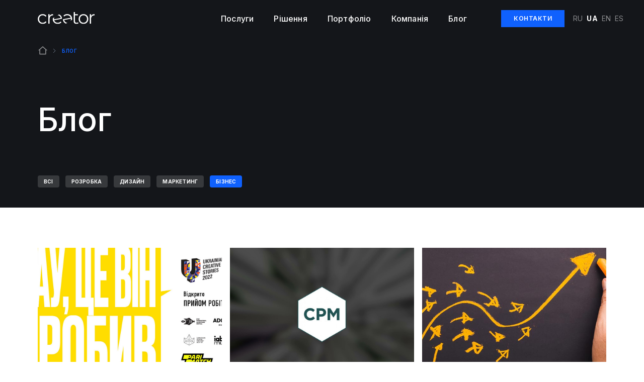

--- FILE ---
content_type: text/html; charset=UTF-8
request_url: http://creator-systems.com/ua/news?news_category%5B%5D=5
body_size: 7767
content:
<!DOCTYPE html>
<html lang="ua">
	<head>
		<meta charset="utf-8">
		<title>Блог - Новини та статті зі світу цифрових технологій Creator</title>
		<meta name="viewport" content="width=device-width, initial-scale=1.0, user-scalable=0">
	  	<meta name="csrf-token" content="kv7zvuBP6oHUzDLFLuYpgZ0HSpVJac6AeRiZ9lnh">

		<meta name="keywords" content="Keywords" />
		<meta name="description" content="Найсвіжіші новини та авторські статті про останні розробки та впровадження передових рішень у сфері інформаційних технологій. Цінні поради, підказки та скіли від світових експертів" />
		<meta property="og:title" content="Блог - Новини та статті зі світу цифрових технологій Creator" />
		<meta property="og:description" content="Найсвіжіші новини та авторські статті про останні розробки та впровадження передових рішень у сфері інформаційних технологій. Цінні поради, підказки та скіли від світових експертів" />
		<meta property="og:site_name" content="Creator-Systems" />
		<meta property="og:url" content="http://creator-systems.com/ua/news" />
		<meta property="og:type" content="website">
		<meta name="twitter:card" content="summary" />
		<meta name="twitter:site" content="@Creator_Systems" />
		<meta name="twitter:title" content="Блог - Новини та статті зі світу цифрових технологій Creator" />
		<meta name="twitter:description" content="Найсвіжіші новини та авторські статті про останні розробки та впровадження передових рішень у сфері інформаційних технологій. Цінні поради, підказки та скіли від світових експертів" />
		<link rel="image_src" href="https://creator-systems.com/preview_img.png" />
				  <link rel="image_src" href="https://creator-systems.com/preview_img.jpg" />
			<meta property="og:image" content="https://creator-systems.com/preview_img.png" />

		

     	<link rel='stylesheet' id='google-font-css'  href='https://fonts.googleapis.com/css2?family=Inter:wght@300;400;500;600;700&display=swap&#038;display=swap&#038;ver=5.4.2' type='text/css' media='all' />
		<link rel="stylesheet" href="http://creator-systems.com/theme/css/slick.css" type="text/css">
		<link rel="stylesheet" href="http://creator-systems.com/theme/css/jquery.fancybox.min.css" type="text/css">
		<link rel="stylesheet" href="http://creator-systems.com/theme/css/selectric.css" type="text/css">
		<link rel="stylesheet" href="http://creator-systems.com/theme/css/jquery-ui.min.css" type="text/css">

		<link rel="stylesheet" href="http://creator-systems.com/theme/css/main.css?v=20260117020531">
		<meta name="csrf-token" content="kv7zvuBP6oHUzDLFLuYpgZ0HSpVJac6AeRiZ9lnh">
		<link itemprop="logo" rel="icon" type="image/png" href="/favicon-16x16.png" sizes="16x16">
		

					<!-- Google Tag Manager -->
<script>(function(w,d,s,l,i){w[l]=w[l]||[];w[l].push({'gtm.start':
new Date().getTime(),event:'gtm.js'});var f=d.getElementsByTagName(s)[0],
j=d.createElement(s),dl=l!='dataLayer'?'&l='+l:'';j.async=true;j.src=
'https://www.googletagmanager.com/gtm.js?id='+i+dl;f.parentNode.insertBefore(j,f);
})(window,document,'script','dataLayer','GTM-K9MQK8T');</script>
<!-- End Google Tag Manager -->

<!-- Facebook Pixel Code -->
<script>
  !function(f,b,e,v,n,t,s)
  {if(f.fbq)return;n=f.fbq=function(){n.callMethod?
  n.callMethod.apply(n,arguments):n.queue.push(arguments)};
  if(!f._fbq)f._fbq=n;n.push=n;n.loaded=!0;n.version='2.0';
  n.queue=[];t=b.createElement(e);t.async=!0;
  t.src=v;s=b.getElementsByTagName(e)[0];
  s.parentNode.insertBefore(t,s)}(window, document,'script',
  'https://connect.facebook.net/en_US/fbevents.js');
  fbq('init', '939194673660884');
  fbq('track', 'PageView');
</script>
<noscript><img height="1" width="1" style="display:none"
  src="https://www.facebook.com/tr?id=278440550849819&ev=PageView&noscript=1"
/></noscript>
<!-- End Facebook Pixel Code -->
		
	</head>

<body>
			<!-- Google Tag Manager (noscript) -->
<noscript><iframe src="https://www.googletagmanager.com/ns.html?id=GTM-K9MQK8T"
height="0" width="0" style="display:none;visibility:hidden"></iframe></noscript>
<!-- End Google Tag Manager (noscript) -->
		<div class="wrapper">
		<header>
    <div class="container">
        <a href="http://creator-systems.com/ua" class="logo">
            <img src="/theme/img/logo.svg" alt="" class="normal">
            <img src="/theme/img/logo_black.svg" alt="" class="black">
        </a>
        <div class="right_side">
            <nav>
                <ul>
                                            <li class="nav_li">
                                                        <a  href="/ua/service" class="nav_link" >
                                Послуги
                            </a>
                                                                <div class="header_menu">
                                        <div class="container">
                                            <span class="title">Всі послуги</span>
                                            <ul>
                                                                                                <li><a href="/ua/service/development">Розробка</a></li>
                                                                                                <li><a href="/ua/service/testing">Тестування</a></li>
                                                                                                <li><a href="/ua/service/automation">Автоматизація</a></li>
                                                                                                <li><a href="/ua/service/design">Дизайн</a></li>
                                                                                                <li><a href="/ua/service/marketing">Маркетинг</a></li>
                                                                                                <li><a href="/ua/service/technical-support">Технічна підтримка</a></li>
                                                
                                            </ul>
                                        </div>
                                    </div>
                                                        </li>
                                            <li class="nav_li">
                                                        <a  href="/ua/solution" class="nav_link" >
                                Рішення
                            </a>
                                                    </li>
                                            <li class="nav_li">
                                                        <a  href="/ua/portfolio" class="nav_link" >
                                Портфоліо
                            </a>
                                                    </li>
                                            <li class="nav_li">
                                                        <a  href="/ua/about-us" class="nav_link" >
                                Компанія
                            </a>
                                                    </li>
                                            <li class="nav_li">
                                                        <a  href="/ua/news" class="nav_link" >
                                Блог
                            </a>
                                                    </li>
                                    </ul>
            </nav>
            <div class="contact_lang_area">
                <a href="#contact_wrap" class="contact_link">Контакти</a>
                <div class="lang_cont">
                                                                        <a class=""  href="http://creator-systems.com/ru/news">RU</a>
                                                                                                <a class="current"  href="http://creator-systems.com/ua/news">UA</a>
                                                                                                <a class=""  href="http://creator-systems.com/en/news">EN</a>
                                                                                                <a class=""  href="http://creator-systems.com/es/news">ES</a>
                                                            </div>
            </div>
        </div>
        <button class="mob_menu__button">
            <span></span>
            <span></span>
        </button>
    </div>
</header>

		<div class="menu_overlay"></div>
        <div class="responsive_wrapper">
            <div class="inner">
                <div class="top_area">
                    <a href="http://creator-systems.com/ua" class="logo">
                        <img src="/theme/img/logo.svg" alt="">
                    </a>
                    <a href="#" class="close_menu">
                        <img src="/theme/img/close.svg" alt="">
                    </a>
                </div>
                <ul class="nav_list">
                    										<li class="nav_li">
						<a  href="/ua/service"  class="nav_link">
							Послуги<svg width="6" height="10" viewBox="0 0 6 10" fill="none" xmlns="http://www.w3.org/2000/svg">
								<path d="M1 1L5 5L1 9" stroke="white" stroke-width="1.5" stroke-linecap="round" stroke-linejoin="round"/>
								</svg>
						</a>
													<ul class="inside_list">
																	<li><a href="/ua/service/development">Розробка</a></li>
																	<li><a href="/ua/service/testing">Тестування</a></li>
																	<li><a href="/ua/service/automation">Автоматизація</a></li>
																	<li><a href="/ua/service/design">Дизайн</a></li>
																	<li><a href="/ua/service/marketing">Маркетинг</a></li>
																	<li><a href="/ua/service/technical-support">Технічна підтримка</a></li>
															</ul>
											</li>
														<li class="nav_li">
						<a  href="/ua/solution"  class="nav_link">
							Рішення<svg width="6" height="10" viewBox="0 0 6 10" fill="none" xmlns="http://www.w3.org/2000/svg">
								<path d="M1 1L5 5L1 9" stroke="white" stroke-width="1.5" stroke-linecap="round" stroke-linejoin="round"/>
								</svg>
						</a>
											</li>
														<li class="nav_li">
						<a  href="/ua/portfolio"  class="nav_link">
							Портфоліо<svg width="6" height="10" viewBox="0 0 6 10" fill="none" xmlns="http://www.w3.org/2000/svg">
								<path d="M1 1L5 5L1 9" stroke="white" stroke-width="1.5" stroke-linecap="round" stroke-linejoin="round"/>
								</svg>
						</a>
											</li>
														<li class="nav_li">
						<a  href="/ua/about-us"  class="nav_link">
							Компанія<svg width="6" height="10" viewBox="0 0 6 10" fill="none" xmlns="http://www.w3.org/2000/svg">
								<path d="M1 1L5 5L1 9" stroke="white" stroke-width="1.5" stroke-linecap="round" stroke-linejoin="round"/>
								</svg>
						</a>
											</li>
														<li class="nav_li">
						<a  href="/ua/news"  class="nav_link">
							Блог<svg width="6" height="10" viewBox="0 0 6 10" fill="none" xmlns="http://www.w3.org/2000/svg">
								<path d="M1 1L5 5L1 9" stroke="white" stroke-width="1.5" stroke-linecap="round" stroke-linejoin="round"/>
								</svg>
						</a>
											</li>
								<li class="nav_li">
					<a href="#contact_wrap" class="nav_link contact_link">Контакти</a>
				</li>
                </ul>
                <div class="bottom_area">
                    <div class="lang_cont">
                        															<a class=""  href="http://creator-systems.com/ru/news">RU</a>
																												<a class="current"  href="http://creator-systems.com/ua/news">UA</a>
																												<a class=""  href="http://creator-systems.com/en/news">EN</a>
																												<a class=""  href="http://creator-systems.com/es/news">ES</a>
													                    </div>
                </div>
            </div>
        </div>
		
	     <main id="main">
					<section class="portfolio_main_section main_block_dark">
    <div class="container">
        <ul class="breadcrums">
            <li><a href="/ua"><img src="/theme/img/home_icon.svg" alt=""></a></li>
            <li>Блог</li>
        </ul>
        <h1 class="h1"><strong>Блог</strong></h1>
        <form class="filter_btns" action="/ua/news" method="get">
            <a href="http://creator-systems.com/ua/news" class="filter_btn ">Всі</a>
                            <label for="" class="filter_btn">
                    Розробка
                    <input type="radio"  name="news_category[]" value="2">
                </label>
                            <label for="" class="filter_btn">
                    Дизайн
                    <input type="radio"  name="news_category[]" value="3">
                </label>
                            <label for="" class="filter_btn">
                    Маркетинг
                    <input type="radio"  name="news_category[]" value="4">
                </label>
                            <label for="" class="filter_btn">
                    Бізнес
                    <input type="radio" checked name="news_category[]" value="5">
                </label>
                    </form>
    </div>
</section>
<section class="portfolio_area blog_area">
    <div class="container">
        <div class="portfolio_wrap">
                            <div class="portfolio_item ">
                    <a href="/ua/news/ukrainian-creative-awards-2022-vidkryvaie-pryiom-robit" style="display: block">
                        <figure>
                            <img src="/uploads/5zRAfdt0ZWXkRpqTWJwtUwUovxD4jLleuJ1MIOHC.jpg" alt="" class="preview">
                        </figure>
                    </a>
                    <div class="text_cont">
                                                    <ul class="categories">
                                                                    <li><a href="/ua/news?news_category%5B%5D=2">Розробка</a></li>
                                                                    <li><a href="/ua/news?news_category%5B%5D=5">Бізнес</a></li>
                                                            </ul>
                                                <a href="/ua/news/ukrainian-creative-awards-2022-vidkryvaie-pryiom-robit" class="hover_link">
                            <p class="name">Ukrainian Creative Awards 2022 відкриває прийом робіт</p>
                            <p class="info">Цьогорічний сезон конкурсної програми матиме певні нововведення та розширить можливості для учасникі...</p>
                        </a>
                        <a href="/ua/news/ukrainian-creative-awards-2022-vidkryvaie-pryiom-robit" class="detail_link arrow_blue_link">детальніше <img src="/theme/img/arrow_blue_circle.svg" alt=""></a>
                    </div>
                </div>
                            <div class="portfolio_item ">
                    <a href="/ua/news/rozrakhunok-ta-zastosuvannia-cpm-u-reklami" style="display: block">
                        <figure>
                            <img src="/uploads/r5t6AtGM6WcDpic4NRwibhjdnQTb4R3KHmr6WNOe.jpg" alt="" class="preview">
                        </figure>
                    </a>
                    <div class="text_cont">
                                                    <ul class="categories">
                                                                    <li><a href="/ua/news?news_category%5B%5D=4">Маркетинг</a></li>
                                                                    <li><a href="/ua/news?news_category%5B%5D=5">Бізнес</a></li>
                                                            </ul>
                                                <a href="/ua/news/rozrakhunok-ta-zastosuvannia-cpm-u-reklami" class="hover_link">
                            <p class="name">Розрахунок та застосування СРМ у рекламі</p>
                            <p class="info">CPM та контекстна реклама.  Розрахунок Cost Per Mille</p>
                        </a>
                        <a href="/ua/news/rozrakhunok-ta-zastosuvannia-cpm-u-reklami" class="detail_link arrow_blue_link">детальніше <img src="/theme/img/arrow_blue_circle.svg" alt=""></a>
                    </div>
                </div>
                            <div class="portfolio_item ">
                    <a href="/ua/news/lidy-ta-lidoheneratsiia-v-prodazhakh" style="display: block">
                        <figure>
                            <img src="/uploads/XDtTdGJ9idHlVacvSubYIqbIlmaLDcrINnieGQSL.jpg" alt="" class="preview">
                        </figure>
                    </a>
                    <div class="text_cont">
                                                    <ul class="categories">
                                                                    <li><a href="/ua/news?news_category%5B%5D=4">Маркетинг</a></li>
                                                                    <li><a href="/ua/news?news_category%5B%5D=5">Бізнес</a></li>
                                                            </ul>
                                                <a href="/ua/news/lidy-ta-lidoheneratsiia-v-prodazhakh" class="hover_link">
                            <p class="name">Ліди та лідогенерація в продажах</p>
                            <p class="info">Конвертація користувачів сайту в ліди. Формула Cost Per Lead. Найважливіше у залученні лідів</p>
                        </a>
                        <a href="/ua/news/lidy-ta-lidoheneratsiia-v-prodazhakh" class="detail_link arrow_blue_link">детальніше <img src="/theme/img/arrow_blue_circle.svg" alt=""></a>
                    </div>
                </div>
                            <div class="portfolio_item ">
                    <a href="/ua/news/komertsiini-faktory-ranzhuvannia-dlia-saitiv-posluh" style="display: block">
                        <figure>
                            <img src="/uploads/KnTldOPJFxjl3c1AwArX8uOPzEn9ctuWmppda571.jpg" alt="" class="preview">
                        </figure>
                    </a>
                    <div class="text_cont">
                                                    <ul class="categories">
                                                                    <li><a href="/ua/news?news_category%5B%5D=2">Розробка</a></li>
                                                                    <li><a href="/ua/news?news_category%5B%5D=3">Дизайн</a></li>
                                                                    <li><a href="/ua/news?news_category%5B%5D=4">Маркетинг</a></li>
                                                                    <li><a href="/ua/news?news_category%5B%5D=5">Бізнес</a></li>
                                                            </ul>
                                                <a href="/ua/news/komertsiini-faktory-ranzhuvannia-dlia-saitiv-posluh" class="hover_link">
                            <p class="name">Комерційні фактори ранжування для сайтів послуг</p>
                            <p class="info">Що впливає на просування сайту послуг. На що варто звернути увагу аби користувачі знаходили вас, а н...</p>
                        </a>
                        <a href="/ua/news/komertsiini-faktory-ranzhuvannia-dlia-saitiv-posluh" class="detail_link arrow_blue_link">детальніше <img src="/theme/img/arrow_blue_circle.svg" alt=""></a>
                    </div>
                </div>
                            <div class="portfolio_item ">
                    <a href="/ua/news/komertsiini-faktory-ranzhuvannia-dlia-internet-mahazynu" style="display: block">
                        <figure>
                            <img src="/uploads/yRL7xq9Xi9VdsGTlaZDfBWEqDJEEKV94APO9K3CX.jpg" alt="" class="preview">
                        </figure>
                    </a>
                    <div class="text_cont">
                                                    <ul class="categories">
                                                                    <li><a href="/ua/news?news_category%5B%5D=2">Розробка</a></li>
                                                                    <li><a href="/ua/news?news_category%5B%5D=3">Дизайн</a></li>
                                                                    <li><a href="/ua/news?news_category%5B%5D=4">Маркетинг</a></li>
                                                                    <li><a href="/ua/news?news_category%5B%5D=5">Бізнес</a></li>
                                                            </ul>
                                                <a href="/ua/news/komertsiini-faktory-ranzhuvannia-dlia-internet-mahazynu" class="hover_link">
                            <p class="name">Комерційні фактори ранжування для інтернет-магазину</p>
                            <p class="info">Що важливо врахувати при створенні інтернет-магазину для кращого ранжування та привабливості для кор...</p>
                        </a>
                        <a href="/ua/news/komertsiini-faktory-ranzhuvannia-dlia-internet-mahazynu" class="detail_link arrow_blue_link">детальніше <img src="/theme/img/arrow_blue_circle.svg" alt=""></a>
                    </div>
                </div>
                            <div class="portfolio_item ">
                    <a href="/ua/news/top-8-korysnykh-poshukovykiv" style="display: block">
                        <figure>
                            <img src="/uploads/ghnS1GTHlZiM2CLtcIGXPC2LUOkcMpP298QdRNdb.jpg" alt="" class="preview">
                        </figure>
                    </a>
                    <div class="text_cont">
                                                    <ul class="categories">
                                                                    <li><a href="/ua/news?news_category%5B%5D=5">Бізнес</a></li>
                                                            </ul>
                                                <a href="/ua/news/top-8-korysnykh-poshukovykiv" class="hover_link">
                            <p class="name">Не Google єдиним: Топ-8 корисних пошуковиків</p>
                            <p class="info">Пошукові ресурси, про які мало хто знає, будуть корисними для навчання, викладання та розвитку.</p>
                        </a>
                        <a href="/ua/news/top-8-korysnykh-poshukovykiv" class="detail_link arrow_blue_link">детальніше <img src="/theme/img/arrow_blue_circle.svg" alt=""></a>
                    </div>
                </div>
                            <div class="portfolio_item ">
                    <a href="/ua/news/oplata-reklamy-podorozhchaiе-shcho-za-novovvedennia-u-zakoni-pro-reklamu" style="display: block">
                        <figure>
                            <img src="/uploads/O2RDEcr9CK1WBRYWA6KNd1zU1sfrRVXpRH7uRE3C.jpg" alt="" class="preview">
                        </figure>
                    </a>
                    <div class="text_cont">
                                                    <ul class="categories">
                                                                    <li><a href="/ua/news?news_category%5B%5D=4">Маркетинг</a></li>
                                                                    <li><a href="/ua/news?news_category%5B%5D=5">Бізнес</a></li>
                                                            </ul>
                                                <a href="/ua/news/oplata-reklamy-podorozhchaiе-shcho-za-novovvedennia-u-zakoni-pro-reklamu" class="hover_link">
                            <p class="name">Оплата реклами подорожчає на 20% - що за нововведення у Законі про рекламу</p>
                            <p class="info">Нововведення - результат прийнятого Закону про оподаткування електронних послуг, які українцям надаю...</p>
                        </a>
                        <a href="/ua/news/oplata-reklamy-podorozhchaiе-shcho-za-novovvedennia-u-zakoni-pro-reklamu" class="detail_link arrow_blue_link">детальніше <img src="/theme/img/arrow_blue_circle.svg" alt=""></a>
                    </div>
                </div>
                            <div class="portfolio_item ">
                    <a href="/ua/news/tz-na-stvorennia-saitu-yak-pravylno-yoho-sklasty-pryklady-ta-pomylky-yaki-ne-varto-povtoriuvaty" style="display: block">
                        <figure>
                            <img src="/uploads/uNIVox6pKqfsfN5EdE1OHMCAObjVv1eJp5eLh1kI.jpg" alt="" class="preview">
                        </figure>
                    </a>
                    <div class="text_cont">
                                                    <ul class="categories">
                                                                    <li><a href="/ua/news?news_category%5B%5D=2">Розробка</a></li>
                                                                    <li><a href="/ua/news?news_category%5B%5D=3">Дизайн</a></li>
                                                                    <li><a href="/ua/news?news_category%5B%5D=4">Маркетинг</a></li>
                                                                    <li><a href="/ua/news?news_category%5B%5D=5">Бізнес</a></li>
                                                            </ul>
                                                <a href="/ua/news/tz-na-stvorennia-saitu-yak-pravylno-yoho-sklasty-pryklady-ta-pomylky-yaki-ne-varto-povtoriuvaty" class="hover_link">
                            <p class="name">ТЗ на створення сайту: як правильно його скласти, приклади та помилки, які не варто повторювати</p>
                            <p class="info">Технічне завдання на розробку сайту - документ, який регламентує складові сайту, який буде створено:...</p>
                        </a>
                        <a href="/ua/news/tz-na-stvorennia-saitu-yak-pravylno-yoho-sklasty-pryklady-ta-pomylky-yaki-ne-varto-povtoriuvaty" class="detail_link arrow_blue_link">детальніше <img src="/theme/img/arrow_blue_circle.svg" alt=""></a>
                    </div>
                </div>
                            <div class="portfolio_item ">
                    <a href="/ua/news/100000-yevro-dlia-ukraintsiv-na-stvorennia-startapu" style="display: block">
                        <figure>
                            <img src="/uploads/qgQGKWGtfKU2hJIZtY7DjmL8atVsL6ZYSXcOvJtR.jpg" alt="" class="preview">
                        </figure>
                    </a>
                    <div class="text_cont">
                                                    <ul class="categories">
                                                                    <li><a href="/ua/news?news_category%5B%5D=2">Розробка</a></li>
                                                                    <li><a href="/ua/news?news_category%5B%5D=3">Дизайн</a></li>
                                                                    <li><a href="/ua/news?news_category%5B%5D=4">Маркетинг</a></li>
                                                                    <li><a href="/ua/news?news_category%5B%5D=5">Бізнес</a></li>
                                                            </ul>
                                                <a href="/ua/news/100000-yevro-dlia-ukraintsiv-na-stvorennia-startapu" class="hover_link">
                            <p class="name">100 000 євро для українців на створення стартапу</p>
                            <p class="info">В Україні розпочинається конкурс, де, протягом півроку, українці матимуть можливість розробити старт...</p>
                        </a>
                        <a href="/ua/news/100000-yevro-dlia-ukraintsiv-na-stvorennia-startapu" class="detail_link arrow_blue_link">детальніше <img src="/theme/img/arrow_blue_circle.svg" alt=""></a>
                    </div>
                </div>
                    </div>
    </div>
</section>
<div class="pagination_wrap">
                      <span class="prev pag_arrow">
                <img src="/theme/img/arrow_left_grey.svg" alt="">
            </span>
          <ul>


        
            
                                                                        <li class="active"><span>1</span></li>
                                                                                <li><a href="http://creator-systems.com/ua/news?page=2">2</a></li>
                                                                                <li><a href="http://creator-systems.com/ua/news?page=3">3</a></li>
                                                        

    </ul>

            <a href="http://creator-systems.com/ua/news?page=2" class="next pag_arrow disabled">
            <img src="/theme/img/arrow_right_grey2.svg" alt="">
        </a>
        </div>
<section class="contacts_wrap" id="contact_wrap">
    <div class="container">
        <div class="left_side">
                            <h3 class="h3">Контакти</h3>
                <p class="text">Поділіться деталями свого проекту або завданнями, які ви хочете нам доручити. Наша команда уважно їх вивчить, і ми разом визначимо наступний крок.</p>
                        <ul>
                <li>
                    <span>Ел. пошта</span>
                    <a href="mailto:info@creator-systems.com">info@creator-systems.com</a>
                </li>
              
                <li>
                    <span>НАШ ОФІС</span>
                    <p>вул. Велика Васильківська</p>
                    <p>м. Київ, Україна</p>
                </li>
            </ul>
        </div>
        <div class="right_side">
            <form action="" class="indepnd_form contact_form" method="POST" enctype="multipart/form-data">
                <input type="hidden" name="_token" value="kv7zvuBP6oHUzDLFLuYpgZ0HSpVJac6AeRiZ9lnh">
                <p class="title">Бажаєте обговорити новий проект?</p>
                <div class="input_cont">
                    <span class="label_span">Ім’я*</span>
                    <input type="text" required name="name">
                </div>
                <div class="input_cont">
                    <span class="label_span">Електронна пошта*</span>
                    <input type="email" required name="email">
                </div>
                <div class="input_cont">
                    <span class="label_span">Номер телефона*</span>
                    <input type="tel" required name="phone">
                </div>
                <div class="input_cont input_cont_select">
                    <span class="label_span">Послуга*</span>
                    <select name="service_select" id="service_select">
                        <option value="Не выбрана" default>Оберіть послугу*</option>
                                                    <option value="Технічна підтримка">Технічна підтримка</option>
                                                    <option value="Тестування">Тестування</option>
                                                    <option value="Розробка">Розробка</option>
                                                    <option value="Маркетинг">Маркетинг</option>
                                                    <option value="Дизайн">Дизайн</option>
                                                    <option value="Автоматизація">Автоматизація</option>
                                            </select>
                </div>
                <div class="input_cont">
                    <span class="label_span">Опишіть коротко Ваш проект</span>
                    <textarea name="message" id="" cols="30" rows="10"></textarea>
                </div>
                <div class="file_upload input_cont">
                    <input type="file" name="file" value accept=".doc, .docx,.ppt, .pptx,.txt,.pdf, .odt, .ods, .xls/x, .rtf">
                    <input type="hidden" name="file_input">
                    <div class="inside">
                        <img src="/theme/img/clip.svg" alt="">
                        <div class="content">
                            <p class="title">Прикріпити файл</p>
                            <p class="text">Будь ласка, додавайти файли з розширенням: <br> .pdf, .docx, .odt, .ods, .ppt/x, .xls/x, .rtf, .txt</p>
                        </div>
                    </div>
                </div>
                <div class="uploaded_file">
                    <p></p>
                    <div class="right">
                        <span class="size"><b></b>KB</span>
                        <a href="" class="delete">
                            <img src="/theme/img/blue_close.svg" alt="">
                        </a>
                    </div>
                </div>
                <div class="bottom_form">
                    <button type="submit" class="blue_button">надіслати</button>
                    <p>Подаючи заявку, ви погоджуєтесь з нашою <a href="">політикою конфіденційності.</a></p>
                </div>
            </form>
        </div>
    </div>
</section>
	     </main>

	    <footer>
    <div class="container">
        <ul class="nav_list">
                                            <li class="nav_li">
                    <a  href="/ua/service"  class="nav_link">
                        Послуги<svg width="6" height="10" viewBox="0 0 6 10" fill="none" xmlns="http://www.w3.org/2000/svg">
                            <path d="M1 1L5 5L1 9" stroke="white" stroke-width="1.5" stroke-linecap="round" stroke-linejoin="round"/>
                            </svg>
                    </a>
                                            <ul class="inside_list">
                                                            <li><a href="/ua/service/development">Розробка</a></li>
                                                            <li><a href="/ua/service/testing">Тестування</a></li>
                                                            <li><a href="/ua/service/automation">Автоматизація</a></li>
                                                            <li><a href="/ua/service/design">Дизайн</a></li>
                                                            <li><a href="/ua/service/marketing">Маркетинг</a></li>
                                                            <li><a href="/ua/service/technical-support">Технічна підтримка</a></li>
                                                    </ul>
                                    </li>
                                            <li class="nav_li">
                    <a  href="/ua/solution"  class="nav_link">
                        Рішення<svg width="6" height="10" viewBox="0 0 6 10" fill="none" xmlns="http://www.w3.org/2000/svg">
                            <path d="M1 1L5 5L1 9" stroke="white" stroke-width="1.5" stroke-linecap="round" stroke-linejoin="round"/>
                            </svg>
                    </a>
                                    </li>
                                            <li class="nav_li">
                    <a  href="/ua/portfolio"  class="nav_link">
                        Портфоліо<svg width="6" height="10" viewBox="0 0 6 10" fill="none" xmlns="http://www.w3.org/2000/svg">
                            <path d="M1 1L5 5L1 9" stroke="white" stroke-width="1.5" stroke-linecap="round" stroke-linejoin="round"/>
                            </svg>
                    </a>
                                    </li>
                                            <li class="nav_li">
                    <a  href="/ua/about-us"  class="nav_link">
                        Компанія<svg width="6" height="10" viewBox="0 0 6 10" fill="none" xmlns="http://www.w3.org/2000/svg">
                            <path d="M1 1L5 5L1 9" stroke="white" stroke-width="1.5" stroke-linecap="round" stroke-linejoin="round"/>
                            </svg>
                    </a>
                                    </li>
                                            <li class="nav_li">
                    <a  href="/ua/news"  class="nav_link">
                        Блог<svg width="6" height="10" viewBox="0 0 6 10" fill="none" xmlns="http://www.w3.org/2000/svg">
                            <path d="M1 1L5 5L1 9" stroke="white" stroke-width="1.5" stroke-linecap="round" stroke-linejoin="round"/>
                            </svg>
                    </a>
                                    </li>
                    </ul>
        <div class="top_area">
            <div class="left_side">
                <a href="http://creator-systems.com/ua" class="logo">
                    <img src="/theme/img/logo.svg" alt="">
                </a>
                <a href="https://www.google.com/partners/agency?id=2086086896" target="_blank" class="google_btn" style="margin-top: 15px; margin-bottom:15px;">
                    <img src="/theme/img/google_btn.png" alt="" style="width:100px;">
                </a>
                <ul class="soc_list">
                    <li><a href="https://www.facebook.com/CreatorSystemsIT/" target="_blank"><img src="/theme/img/facebook.svg" alt=""></a></li>
                    <li><a href="https://www.linkedin.com/company/creator-systems/" target="_blank"><img src="/theme/img/linkedin.svg" alt=""></a></li>
                </ul>
            </div>
            <div class="right_side">
                                <div class="column">
                    <p>Послуги</p>
                    <ul>
                                                                                <li><a  href="/ua/service/testing" >Тестування</a></li>
                                                                                <li><a  href="/ua/service/automation" >Автоматизація</a></li>
                                                                                <li><a  href="/ua/service/design" >Дизайн</a></li>
                                                                                <li><a  href="/ua/service/marketing" >Маркетинг</a></li>
                                                                                <li><a  href="/ua/service/technical-support" >Технічне обслуговування</a></li>
                                                                                <li><a  href="/ua/service/development" >Розробка</a></li>
                                            </ul>
                </div>
                            <div class="column">
                    <p>Компанія</p>
                    <ul>
                                                                                <li><a  href="/ua/about-us" >Про нас</a></li>
                                                                                <li><a  href="/ua/news" >Блог</a></li>
                                                                                <li><a  href="/ua/contacts" >Контакти</a></li>
                                                                                <li><a  href="/ua/portfolio" >Портфоліо</a></li>
                                            </ul>
                </div>
                        <div class="column">
                <p>Контакти</p>
                <ul>
                    <li><a href="mailto:info@creator-systems.com">info@creator-systems.com</a></li>
                </ul>
            </div>
            </div>
        </div>
        <div class="bottom_area">
            <p>© Copywriting 2021</p>
            <a href="http://creator-systems.com/ua/privacy-policy">Політика конфіденційності</a>
        </div>
    </div>
</footer>

<div class="modal_wrap leave_feedback" id="leave_feedback">
    <form action="" class="indepnd_form">
        <input type="hidden" name="_token" value="kv7zvuBP6oHUzDLFLuYpgZ0HSpVJac6AeRiZ9lnh">
        <input type="hidden" name="news_id" value="18">
        <p class="title">Залишити коментар</p>
        <div class="input_cont">
            <span class="label_span">Ваше ім’я</span>
            <input type="text" required name="name">
        </div>
        <div class="input_cont">
            <div class="raiting_area">
                <input type="number" name="raiting" required class="raiting_inpt">
                <span class="rait">Оцінка матеріалу</span>
                <ul>
                    <li>
                        <svg width="22" height="22" viewBox="0 0 22 22" fill="none" xmlns="http://www.w3.org/2000/svg">
                            <path d="M11 2L13.7156 8.26234L20.5106 8.90983L15.3939 13.4277L16.8779 20.0902L11 16.62L5.12215 20.0902L6.60612 13.4277L1.48944 8.90983L8.28443 8.26234L11 2Z" stroke="#B2BACC"/>
                        </svg>
                    </li>
                    <li>
                        <svg width="22" height="22" viewBox="0 0 22 22" fill="none" xmlns="http://www.w3.org/2000/svg">
                            <path d="M11 2L13.7156 8.26234L20.5106 8.90983L15.3939 13.4277L16.8779 20.0902L11 16.62L5.12215 20.0902L6.60612 13.4277L1.48944 8.90983L8.28443 8.26234L11 2Z" stroke="#B2BACC"/>
                        </svg>
                    </li>
                    <li>
                        <svg width="22" height="22" viewBox="0 0 22 22" fill="none" xmlns="http://www.w3.org/2000/svg">
                            <path d="M11 2L13.7156 8.26234L20.5106 8.90983L15.3939 13.4277L16.8779 20.0902L11 16.62L5.12215 20.0902L6.60612 13.4277L1.48944 8.90983L8.28443 8.26234L11 2Z" stroke="#B2BACC"/>
                        </svg>
                    </li>
                    <li>
                        <svg width="22" height="22" viewBox="0 0 22 22" fill="none" xmlns="http://www.w3.org/2000/svg">
                            <path d="M11 2L13.7156 8.26234L20.5106 8.90983L15.3939 13.4277L16.8779 20.0902L11 16.62L5.12215 20.0902L6.60612 13.4277L1.48944 8.90983L8.28443 8.26234L11 2Z" stroke="#B2BACC"/>
                        </svg>
                    </li>
                    <li>
                        <svg width="22" height="22" viewBox="0 0 22 22" fill="none" xmlns="http://www.w3.org/2000/svg">
                            <path d="M11 2L13.7156 8.26234L20.5106 8.90983L15.3939 13.4277L16.8779 20.0902L11 16.62L5.12215 20.0902L6.60612 13.4277L1.48944 8.90983L8.28443 8.26234L11 2Z" stroke="#B2BACC"/>
                        </svg>
                    </li>
                </ul>
            </div>
        </div>
        <div class="input_cont">
            <span class="label_span">Ваш коментар або запитання</span>
            <textarea name="description" id="" cols="30" rows="10"></textarea>
        </div>
        <div class="bottom_form">
            <button type="submit" class="blue_button">Залишити коментар</button>
        </div>
    </form>
</div>

<div class="modal_wrap thanks_modal" id="thanks_modal">
    <div class="inside">
        <img src="/theme/img/thanks_modal_img.svg" alt="">
        <p class="title">Ваш запит надіслано</p>
        <p class="text">Наш менеджер обов’язково зв’яжиться з Вами</p>
    </div>
</div>

<div class="modal_wrap discuss_project" id="discuss_project">
    <form action="" class="indepnd_form contact_form" method="POST" enctype="multipart/form-data">
        <input type="hidden" name="_token" value="kv7zvuBP6oHUzDLFLuYpgZ0HSpVJac6AeRiZ9lnh">
        <p class="title">Бажаєте обговорити новий проект?</p>
        <div class="row_form">
            <div class="left_area">
                <div class="input_cont">
                    <span class="label_span">Ім’я*</span>
                    <input type="text" required name="name">
                </div>
                <div class="input_cont">
                    <span class="label_span">Електронна пошта*</span>
                    <input type="email" required name="email">
                </div>
                <div class="input_cont">
                    <span class="label_span">Номер телефона*</span>
                    <input type="tel" required name="phone">
                </div>
            </div>
            <div class="right_area">
                <div class="input_cont input_cont_select">
                    <span class="label_span">Послуга*</span>
                    <select name="service_select" id="service_select">
                        <option default>Оберіть послугу*</option>
                                                    <option value="Технічна підтримка">Технічна підтримка</option>
                                                    <option value="Тестування">Тестування</option>
                                                    <option value="Розробка">Розробка</option>
                                                    <option value="Маркетинг">Маркетинг</option>
                                                    <option value="Дизайн">Дизайн</option>
                                                    <option value="Автоматизація">Автоматизація</option>
                                            </select>
                </div>
                <div class="input_cont">
                    <span class="label_span">Опишіть коротко Ваш проект</span>
                    <textarea name="message" id="" cols="30" rows="10"></textarea>
                </div>
                <div class="file_upload input_cont">
                    <input type="file" name="file" value accept=".doc, .docx,.ppt, .pptx,.txt,.pdf, .odt, .ods, .xls/x, .rtf">
                    <input type="hidden" name="file_input">
                    <div class="inside">
                        <img src="/theme/img/clip.svg" alt="">
                        <div class="content">
                            <p class="title">Прикріпити файл</p>
                            <p class="text">Будь ласка, додавайти файли з розширенням: <br> .pdf, .docx, .odt, .ods, .ppt/x, .xls/x, .rtf, .txt</p>
                        </div>
                    </div>
                </div>
                <div class="uploaded_file">
                    <p></p>
                    <div class="right">
                        <span class="size"><b></b>KB</span>
                        <a href="" class="delete">
                            <img src="/theme/img/blue_close.svg" alt="">
                        </a>
                    </div>
                </div>
                <div class="bottom_form">
                    <button type="submit" class="blue_button">надіслати</button>
                    <p>Подаючи заявку, ви погоджуєтесь з нашою <a href="http://creator-systems.com/ua/politika-konfidentsialnosti">політикою конфіденційності.</a></p>
                </div>
            </div>
        </div>
    </form>
</div>

			<script type="text/javascript" src="http://creator-systems.com/theme/js/jquery-3.1.1.min.js"></script>

			<script src="https://cdnjs.cloudflare.com/ajax/libs/p5.js/1.1.9/p5.min.js"></script>
    		<script src="https://cdn.jsdelivr.net/npm/vanta@latest/dist/vanta.topology.min.js"></script>
			<script src="https://cdnjs.cloudflare.com/ajax/libs/three.js/r121/three.min.js"></script>
    		<script src="https://cdn.jsdelivr.net/npm/vanta@latest/dist/vanta.dots.min.js"></script>

			<script src="/theme/js/jquery.selectric.min.js"></script>
			<script src="/theme/js/slick.min.js"></script>
			<script src="/theme/js/jquery.fancybox.min.js"></script>
			<script src="/theme/js/jquery.mask.js"></script>
			<script src="/theme/js/clipboard.min.js"></script>

			<script src="https://cdn.jsdelivr.net/npm/sharer.js@latest/sharer.min.js"></script>
			<script type="text/javascript" src="/theme/js/main.js?v=20260117020531"></script>

						
	</body>
</html>


--- FILE ---
content_type: text/css
request_url: http://creator-systems.com/theme/css/main.css?v=20260117020531
body_size: 74
content:
@import url(reset.css);
@import url(content.css);
@import url(media.css);


--- FILE ---
content_type: text/css
request_url: http://creator-systems.com/theme/css/content.css
body_size: 9531
content:
@charset "UTF-8";
html {
  font-family: 'Inter', sans-serif;
  font-weight: normal; }

button, textarea {
  font-family: 'Inter', sans-serif; }

.container {
  width: 100%;
  max-width: 1160px;
  padding: 0 15px; }

.wrapper, body.active {
  overflow: hidden; }

.responsive_wrapper {
  opacity: 0;
  visibility: hidden;
  width: 100%;
  position: fixed;
  top: 0;
  left: 0;
  right: 0;
  bottom: 0;
  height: 100vh;
  z-index: 100;
  transition: .3s;
  transform: translateX(-130%);
  background: #14161A;
  min-height: 500px;
  display: none; }
  .responsive_wrapper .inner {
    width: 100%;
    position: relative;
    padding: 16px 24px;
    overflow-y: auto;
    height: 100vh;
    padding-bottom: 90px; }
  .responsive_wrapper .top_area {
    width: 100%;
    display: flex;
    justify-content: space-between;
    align-items: center; }
    .responsive_wrapper .top_area .logo img {
      width: 103px; }
  .responsive_wrapper .bottom_area {
    width: 100%;
    display: flex;
    flex-direction: column;
    align-items: flex-end;
    padding-right: 16px;
    padding-top: 32px; }
    .responsive_wrapper .bottom_area .sign_in_online {
      width: 100%;
      max-width: 200px;
      height: 40px;
      font-size: 15px;
      margin-bottom: 30px; }
    .responsive_wrapper .bottom_area .lang_cont {
      width: 100%;
      max-width: 70px;
      display: flex;
      justify-content: space-between;
      align-items: center; }
      .responsive_wrapper .bottom_area .lang_cont a {
        font-size: 14px;
        line-height: 24px;
        letter-spacing: 0.2px;
        color: #FFFFFF;
        opacity: 0.5; }
        .responsive_wrapper .bottom_area .lang_cont a.current {
          font-weight: bold;
          opacity: 1; }

.nav_list {
  width: 100%;
  margin-top: 102px;
  padding-right: 16px;
  display: flex;
  flex-direction: column;
  align-items: flex-end; }
  .nav_list li {
    width: 100%;
    text-align: right;
    margin-bottom: 28px; }
    .nav_list li:last-child {
      margin-bottom: 0; }
    .nav_list li.nav_li {
      display: flex;
      flex-direction: column;
      align-items: flex-end; }
      .nav_list li.nav_li .inside_list {
        width: 100%;
        margin-top: 18px;
        display: none; }
        .nav_list li.nav_li .inside_list li {
          width: 100%;
          margin-bottom: 16px; }
          .nav_list li.nav_li .inside_list li:last-child {
            margin-bottom: 0; }
          .nav_list li.nav_li .inside_list li a {
            font-size: 16px;
            line-height: 24px;
            text-align: right;
            letter-spacing: 0.02em;
            color: #FFFFFF; }
      .nav_list li.nav_li:first-child .nav_link svg {
        display: block; }
    .nav_list li a {
      display: flex;
      justify-content: flex-end;
      align-items: center; }
      .nav_list li a.nav_link {
        font-weight: 600;
        font-size: 20px;
        line-height: 28px;
        letter-spacing: 0.02em;
        color: #FFFFFF; }
        .nav_list li a.nav_link svg {
          margin-left: 8px;
          margin-top: 1px;
          transition: .3s;
          display: none; }
      .nav_list li a.active {
        color: #0F61FE; }
        .nav_list li a.active svg {
          transform: rotate(90deg); }
          .nav_list li a.active svg path {
            stroke: #0F61FE; }

.responsive_wrapper.active {
  transform: none;
  opacity: 1;
  visibility: visible; }

header {
  position: fixed;
  width: 100%;
  left: 0;
  right: 0;
  padding-top: 20px;
  display: flex;
  justify-content: center;
  z-index: 5;
  transition: .3s;
  padding-bottom: 20px; }
  header.active {
    padding-bottom: 20px;
    filter: drop-shadow(0px 1px 2px rgba(182, 189, 197, 0.2));
    background-color: #fff; }
    header.active .black {
      display: block; }
    header.active .normal {
      display: none; }
    header.active .mob_menu__button span {
      background-color: #161616; }
    header.active .right_side nav .nav_link {
      color: #161616; }
      header.active .right_side nav .nav_link:before {
        background-color: #161616; }
    header.active .right_side .contact_lang_area .lang_cont a {
      color: #161616; }
    header.active .contact_lang_area .contact_link {
      background: #0F61FE; }
  header.active_head {
    padding-bottom: 20px;
    filter: drop-shadow(0px 1px 2px rgba(182, 189, 197, 0.2));
    background-color: #fff; }
    header.active_head .mob_menu__button span {
      background-color: #161616; }
    header.active_head .right_side nav .nav_link {
      color: #161616; }
      header.active_head .right_side nav .nav_link:before {
        background-color: #161616; }
    header.active_head .right_side .contact_lang_area .lang_cont a {
      color: #161616; }
    header.active_head .contact_lang_area .contact_link {
      background: #0F61FE; }
    header.active_head .black {
      display: block; }
    header.active_head .normal {
      display: none; }
  header.error_header {
    filter: none; }
  header .black {
    display: none; }
  header .container {
    display: flex;
    justify-content: space-between;
    align-items: center; }
  header .right_side {
    width: calc(100% - 130px);
    display: flex;
    justify-content: flex-end;
    align-items: center; }
    header .right_side nav {
      display: flex;
      justify-content: center;
      align-items: center;
      margin-right: 68px; }
      header .right_side nav > ul {
        display: flex;
        justify-content: center;
        align-items: center; }
        header .right_side nav > ul .nav_li {
          display: flex;
          justify-content: center;
          align-items: center;
          margin-right: 40px;
          padding: 5px 0;
          position: relative; }
          header .right_side nav > ul .nav_li:before {
            content: "";
            position: absolute;
            left: 0;
            right: 0;
            width: 100%;
            height: 34px;
            bottom: -25px; }
          header .right_side nav > ul .nav_li:last-child {
            margin-right: 0; }
      header .right_side nav .nav_link {
        font-weight: 500;
        font-size: 16px;
        line-height: 24px;
        letter-spacing: 0.2px;
        color: #FFFFFF;
        position: relative; }
        header .right_side nav .nav_link:hover:before {
          width: 100%;
          opacity: 1; }
        header .right_side nav .nav_link:before {
          content: "";
          position: absolute;
          left: 0;
          right: 0;
          width: 0;
          bottom: -3px;
          height: 1px;
          background-color: #fff;
          transition: .3s;
          opacity: 0; }
    header .right_side .contact_lang_area {
      width: 100%;
      max-width: 209px;
      display: flex;
      justify-content: space-between;
      align-items: center; }
      header .right_side .contact_lang_area .contact_link {
        font-weight: 600;
        font-size: 12px;
        line-height: 22px;
        letter-spacing: 0.5px;
        text-transform: uppercase;
        color: #fff;
        padding: 5px 24px;
        border: 1px solid #0F61FE;
        display: inline-block;
        text-align: center;
        background-color: #0F61FE; }
        header .right_side .contact_lang_area .contact_link:hover {
          background: transparent;
          color: #0F61FE; }
      header .right_side .contact_lang_area .lang_cont {
        width: 100%;
        max-width: 70px;
        display: flex;
        justify-content: space-between;
        align-items: center; }
        header .right_side .contact_lang_area .lang_cont a {
          font-size: 14px;
          line-height: 24px;
          letter-spacing: 0.2px;
          color: #FFFFFF;
          opacity: 0.5;
          margin-left: 4px;
              margin-right: 4px;
        }
          header .right_side .contact_lang_area .lang_cont a.current {
            font-weight: bold;
            opacity: 1; }

.main_section {
  width: 100%;
  position: relative;
  display: flex;
  justify-content: center;
  padding-top: 224px;
  padding-bottom: 284px; }
  .main_section .custom_animation {
    width: 100%;
    height: 100%;
    position: absolute;
    top: 0;
    left: 0;
    right: 0;
    bottom: 0;
    z-index: 1; }
  .main_section .container {
    position: relative;
    z-index: 2; }

.h1 {
  width: 100%;
  font-weight: 300;
  font-size: 64px;
  line-height: 78px;
  color: #FFFFFF; }
  .h1 strong {
    font-weight: 500; }

.services_wrap {
  width: 100%;
  display: flex;
  justify-content: center;
  padding-top: 96px;
  padding-bottom: 16px; }
  .services_wrap .container {
    display: flex;
    justify-content: flex-start;
    align-items: stretch;
    flex-wrap: wrap; }
  .services_wrap .service_item {
    width: 33.33%;
    max-width: 372px;
    padding-left: 56px;
    padding-right: 15px;
    display: flex;
    flex-direction: column;
    align-items: flex-start;
    margin-bottom: 80px; }
    .services_wrap .service_item:hover .title {
      color: #0F61FE; }
    .services_wrap .service_item:hover .arrow {
      transform: translateX(3px); }
      .services_wrap .service_item:hover .arrow svg path {
        stroke: #0F61FE; }
    .services_wrap .service_item .icon {
      margin-bottom: 20px; }
    .services_wrap .service_item .mobile_icon {
      display: none; }
    .services_wrap .service_item .title {
      width: 100%;
      font-weight: 600;
      font-size: 20px;
      line-height: 20px;
      letter-spacing: 0.02em;
      color: #161616;
      margin-bottom: 16px;
      transition: .3s; }
      .services_wrap .service_item .title .arrow_right {
        display: none; }
    .services_wrap .service_item ul {
      width: 100%;
      margin-bottom: 24px; }
      .services_wrap .service_item ul li {
        width: 100%;
        position: relative;
        padding-left: 16px;
        margin-bottom: 8px;
        font-size: 14px;
        line-height: 20px;
        color: #161616; }
        .services_wrap .service_item ul li:last-child {
          margin-bottom: 0; }
        .services_wrap .service_item ul li:before {
          content: "";
          position: absolute;
          left: 0;
          top: 3px;
          background: url("../img/snow_icon.svg");
          background-size: contain;
          width: 8px;
          height: 8px; }
    .services_wrap .service_item .arrow {
      display: flex;
      justify-content: center;
      align-items: center;
      transition: .3s; }
      .services_wrap .service_item .arrow svg {
        transition: .3s; }

.about_us_main {
  width: 100%;
  display: flex;
  justify-content: center;
  padding: 64px 0; }
  .about_us_main .container_big {
    max-width: 1310px;
    padding-right: 188px; }
  .about_us_main .container {
    display: flex;
    justify-content: flex-start;
    align-items: flex-start; }
  .about_us_main .picture {
    width: 100%;
    max-width: 460px;
    object-fit: cover; }
  .about_us_main .content {
    width: calc(100% - 460px);
    padding-left: 99px;
    display: flex;
    flex-direction: column;
    align-items: flex-start;
    padding-top: 80px; }
    .about_us_main .content .title {
      width: 100%;
      font-weight: 600;
      font-size: 36px;
      line-height: 44px;
      color: #161616;
      margin-bottom: 32px; }
    .about_us_main .content .text {
      width: 100%; }
      .about_us_main .content .text p {
        width: 100%;
        font-size: 20px;
        line-height: 28px;
        color: #697077;
        margin-bottom: 28px; }

.arrow_blue_link {
  display: flex;
  justify-content: center;
  align-items: center;
  font-weight: 600;
  font-size: 15px;
  line-height: 22px;
  letter-spacing: 0.5px;
  text-transform: uppercase;
  color: #0F61FE; }
  .arrow_blue_link:hover img {
    transform: translateX(3px); }
  .arrow_blue_link img {
    margin-left: 12px;
    transition: .3s; }

.our_projects {
  width: 100%;
  display: flex;
  justify-content: center;
  padding-top: 64px;
  padding-bottom: 128px; }
  .our_projects .see_all {
    display: none; }
  .our_projects .top_cont {
    width: 100%;
    display: flex;
    justify-content: center;
    align-items: center;
    margin-bottom: 32px; }
    .our_projects .top_cont .h3 {
      width: calc(100% - 160px); }
  .our_projects .content {
    width: calc(100% + 16px);
    margin-left: -8px;
    margin-right: -8px;
    display: flex;
    justify-content: flex-start;
    flex-wrap: wrap; }
    .our_projects .content .portfolio_item {
      width: calc(33.33% - 16px);
      margin-left: 8px;
      margin-right: 8px;
      display: flex;
      flex-direction: column;
      align-items: center;
      position: relative; }
      .our_projects .content .portfolio_item:last-child {
        margin-bottom: 0; }
      .our_projects .content .portfolio_item .hover_link {
        width: 100%; }
      .our_projects .content .portfolio_item:not(.portfolio_item_long) figure {
        width: 100%;
        height: 264px;
        overflow: hidden;
        margin-bottom: 12px; }
        .our_projects .content .portfolio_item:not(.portfolio_item_long) figure img {
          max-width: 100%;
          transition: .3s;
          height: 100%;
          object-fit: cover;
          width: 100%; }
      .our_projects .content .portfolio_item:not(.portfolio_item_long) .text_cont {
        width: 100%; }
        .our_projects .content .portfolio_item:not(.portfolio_item_long) .text_cont .name {
          font-weight: 600;
          font-size: 22px;
          line-height: 30px;
          color: #161616;
          margin-top: 12px;
          display: inline-block;
          transition: .3s;
          margin-bottom: 12px; }
        .our_projects .content .portfolio_item:not(.portfolio_item_long) .text_cont .info {
          font-size: 14px;
          line-height: 20px;
          color: #697077; }
        .our_projects .content .portfolio_item:not(.portfolio_item_long) .text_cont .detail_link {
          opacity: 0; }
          .our_projects .content .portfolio_item:not(.portfolio_item_long) .text_cont .detail_link img {
            display: none; }
      .our_projects .content .portfolio_item.hovered figure img {
        transform: scale(1.03); }
      .our_projects .content .portfolio_item.hovered .text_cont .name {
        color: #0F61FE; }

.categories {
  width: 100%;
  display: flex;
  justify-content: flex-start;
  align-items: center;
  flex-wrap: wrap;
  padding-bottom: 3px; }
  .categories li {
    position: relative;
    font-weight: bold;
    font-size: 10px;
    line-height: 16px;
    letter-spacing: 0.02em;
    text-transform: uppercase;
    color: #0F61FE;
    margin-right: 10px;
    margin-bottom: 5px; }
    .categories li:last-child {
      margin-right: 0; }
    .categories li:first-child:before {
      display: none; }
    .categories li:before {
      content: "•";
      position: absolute;
      left: -8px;
      top: 0;
      font-weight: bold;
      font-size: 10px;
      line-height: 16px;
      letter-spacing: 0.02em;
      text-transform: uppercase;
      color: #0F61FE; }
    .categories li a {
      color: #0F61FE; }

p {
  width: 100%; }

.h3, h3 {
  width: 100%;
  font-weight: 600;
  font-size: 36px;
  line-height: 44px;
  color: #161616; }
  .h3 b, .h3 strong, h3 b, h3 strong {
    color: #0F61FE; }

.partners_reviews_wrap {
  width: 100%;
  display: flex;
  justify-content: center;
  padding-top: 88px;
  background: #F6F7FA;
  padding-bottom: 128px; }
  .partners_reviews_wrap .h3 {
    margin-bottom: 57px; }
  .partners_reviews_wrap .partners_list {
    width: 100%;
    display: flex;
    justify-content: space-between;
    align-items: center;
    flex-wrap: wrap;
    padding-bottom: 115px; }
    .partners_reviews_wrap .partners_list li {
      width: 25%;
      display: flex;
      justify-content: center;
      align-items: center;
      margin-bottom: 30px; }
      .partners_reviews_wrap .partners_list li img {
        max-width: 100%; }
  .partners_reviews_wrap .reviews_wrap {
    width: 100%;
    display: flex;
    flex-direction: column;
    align-items: center; }
    .partners_reviews_wrap .reviews_wrap .slider {
      width: 100%;
      max-width: 552px; }
      .partners_reviews_wrap .reviews_wrap .slider .slide {
        padding-top: 39px; }
    .partners_reviews_wrap .reviews_wrap .text_review {
      font-size: 14px;
      line-height: 20px;
      color: #161616;
      position: relative;
      margin-bottom: 40px; }
      .partners_reviews_wrap .reviews_wrap .text_review:before {
        content: "";
        position: absolute;
        top: -39px;
        background: url("../img/kav.svg") top center no-repeat;
        background-size: cover;
        width: 22px;
        height: 17px; }
    .partners_reviews_wrap .reviews_wrap .bottom_cont {
      width: 100%; }
      .partners_reviews_wrap .reviews_wrap .bottom_cont .name {
        font-weight: bold;
        font-size: 14px;
        line-height: 18px;
        letter-spacing: 0.02em;
        color: #161616;
        margin-bottom: 8px; }
      .partners_reviews_wrap .reviews_wrap .bottom_cont .position {
        font-weight: 600;
        font-size: 12px;
        line-height: 20px;
        letter-spacing: 0.02em;
        text-transform: uppercase;
        color: #697077; }
  .partners_reviews_wrap .logo_partner {
    margin-bottom: 49px; }
  .partners_reviews_wrap .hidden_link {
    display: none; }
.logo img{
  width: 113px;
}
.service_review .reviews_wrap .text_review:before {
  display: none; }

.service_review .reviews_wrap {
  display: flex;
  flex-direction: column;
  align-items: center; }

.arrows_cont {
  width: 100%;
  display: flex;
  justify-content: space-between;
  align-items: center;
  max-width: 552px;
  margin-top: 60px;
  position: relative;
  z-index: 3; }
  .arrows_cont .arrow {
    display: flex;
    justify-content: center;
    align-items: center; }

.slick-dots {
  margin-top: 0;
  position: absolute;
  left: 0;
  right: 0;
  width: 100%;
  bottom: -70px; }

.interesting_wrap {
  width: 100%;
  display: flex;
  justify-content: center;
  padding-top: 104px;
  padding-bottom: 120px; }
  .interesting_wrap .top_cont {
    width: 100%;
    display: flex;
    justify-content: space-between;
    align-items: center;
    margin-bottom: 32px; }
    .interesting_wrap .top_cont .h3 {
      width: calc(100% - 160px); }
  .interesting_wrap .content {
    width: 100%;
    display: flex;
    justify-content: space-between;
    align-items: flex-start; }
    .interesting_wrap .content .side {
      width: calc(50% - 12px); }
      .interesting_wrap .content .side.left_side .news_item .preview img {
        height: 192px; }
      .interesting_wrap .content .side.left_side .news_item .preview {
        margin-bottom: 16px; }
      .interesting_wrap .content .side.left_side .news_item .categories {
        padding-bottom: 19px; }
      .interesting_wrap .content .side.left_side .news_item .title {
        font-size: 22px;
        line-height: 30px;
        margin-bottom: 16px; }
      .interesting_wrap .content .side.right_side {
        display: flex;
        justify-content: space-between;
        align-items: flex-start; }
        .interesting_wrap .content .side.right_side .news_item {
          width: calc(50% - 10px);
          padding-top: 24px;
          border-top: 2px solid #C2CDDE; }
          .interesting_wrap .content .side.right_side .news_item .title {
            font-size: 18px;
            line-height: 26px;
            margin-bottom: 8px;
            min-height: 52px;
            order: 1; }
          .interesting_wrap .content .side.right_side .news_item .text {
            margin-bottom: 28px;
            min-height: 60px;
            order: 2; }
          .interesting_wrap .content .side.right_side .news_item .categories {
            padding-bottom: 7px;
            order: 3; }
          .interesting_wrap .content .side.right_side .news_item .preview {
            order: 4; }
            .interesting_wrap .content .side.right_side .news_item .preview img {
              height: 176px; }
    .interesting_wrap .content .news_item {
      width: 100%;
      display: flex;
      flex-direction: column;
      align-items: center; }
      .interesting_wrap .content .news_item:hover .preview img {
        transform: scale(1.04); }
      .interesting_wrap .content .news_item:hover .title {
        color: #0F61FE; }
      .interesting_wrap .content .news_item .preview {
        width: 100%;
        overflow: hidden; }
        .interesting_wrap .content .news_item .preview img {
          width: 100%;
          object-fit: cover;
          transition: .3s; }
      .interesting_wrap .content .news_item .title {
        font-weight: 600;
        color: #161616;
        transition: .3s; }
      .interesting_wrap .content .news_item .text {
        font-size: 14px;
        line-height: 20px;
        color: #697077; }
  .interesting_wrap .hidden_link {
    display: none; }

.contacts_wrap {
  width: 100%;
  background: #14161A;
  display: flex;
  justify-content: center;
  padding-top: 112px;
  padding-bottom: 104px; }
  .contacts_wrap .container {
    display: flex;
    justify-content: space-between;
    align-items: flex-start; }
  .contacts_wrap .left_side {
    width: calc(100% - 456px);
    padding-right: 120px; }
    .contacts_wrap .left_side .h3 {
      color: #FFFFFF;
      margin-bottom: 20px; }
    .contacts_wrap .left_side .text {
      font-size: 18px;
      line-height: 26px;
      color: #FFFFFF;
      margin-bottom: 56px; }
    .contacts_wrap .left_side ul {
      width: 100%;
      display: flex;
      justify-content: space-between;
      align-items: flex-start;
      flex-wrap: wrap; }
      .contacts_wrap .left_side ul li {
        width: 50%;
        display: flex;
        flex-direction: column;
        align-items: flex-start;
        margin-bottom: 56px; }
        .contacts_wrap .left_side ul li span {
          width: 100%;
          display: inline-block;
          font-weight: 600;
          font-size: 14px;
          line-height: 20px;
          letter-spacing: 0.02em;
          text-transform: uppercase;
          color: #697077;
          margin-bottom: 16px; }
        .contacts_wrap .left_side ul li a, .contacts_wrap .left_side ul li p {
          font-size: 18px;
          line-height: 26px;
          color: #FFFFFF;
          margin-bottom: 8px; }
  .contacts_wrap .right_side {
    width: 100%;
    max-width: 456px; }

.indepnd_form {
  width: 100%;
  background: #FFFFFF;
  border-radius: 4px;
  padding: 56px;
  padding-top: 58px; }
  .indepnd_form .title {
    font-weight: 600;
    font-size: 22px;
    line-height: 30px;
    color: #161616;
    margin-bottom: 20px; }
  .indepnd_form .input_cont {
    width: 100%;
    margin-top: 12px;
    position: relative;
    margin-bottom: 20px; }
    .indepnd_form .input_cont:last-of-type {
      margin-bottom: 0; }
    .indepnd_form .input_cont.focused .label_span {
      font-size: 10px;
      line-height: 12px;
      letter-spacing: 0.4px;
      color: #697077;
      top: -13px; }
    .indepnd_form .input_cont input, .indepnd_form .input_cont textarea {
      width: 100%;
      height: 40px;
      border: none;
      border-bottom: 1px solid #C2CDDE;
      font-size: 16px;
      line-height: 22px;
      letter-spacing: 0.4px;
      color: #161616;
      resize: none; }
      .indepnd_form .input_cont input.active, .indepnd_form .input_cont textarea.active {
        border-bottom: 1px solid #0F61FE; }
    .indepnd_form .input_cont textarea {
      height: 80px; }
    .indepnd_form .input_cont .selectric {
      background: transparent;
      border: none;
      border-bottom: 1px solid #C2CDDE; }
    .indepnd_form .input_cont .selectric .label {
      margin-left: 0;
      font-size: 16px;
      line-height: 37px;
      height: 40px;
      letter-spacing: 0.4px;
      color: #161616; }
    .indepnd_form .input_cont .selectric .button {
      background: transparent; }
    .indepnd_form .input_cont .selectric-items {
      border: 1px solid #0F61FE;
      box-shadow: 0px 2px 12px rgba(128, 144, 184, 0.16); }
    .indepnd_form .input_cont .selectric-items li {
      font-size: 16px;
      line-height: 22px;
      letter-spacing: 0.4px;
      padding: 9px 24px;
      color: #161616; }
    .indepnd_form .input_cont .selectric-items li.highlighted, .indepnd_form .input_cont .selectric-items li.selected, .indepnd_form .input_cont .selectric-items li:hover {
      color: #0F61FE;
      background: transparent; }
    .indepnd_form .input_cont .label_span {
      position: absolute;
      top: 4px;
      left: 0;
      font-size: 16px;
      line-height: 22px;
      letter-spacing: 0.4px;
      color: #161616;
      transition: .3s; }
    .indepnd_form .input_cont.input_cont_select .label_span {
      opacity: 0; }
    .indepnd_form .input_cont.input_cont_select.focused .label_span {
      opacity: 1; }
  .indepnd_form .file_upload {
    width: 100%;
    margin-top: 28px;
    position: relative;
    cursor: pointer; }
    .indepnd_form .file_upload .inside {
      width: 100%;
      display: flex;
      justify-content: flex-start;
      align-items: flex-start; }
    .indepnd_form .file_upload input {
      position: absolute;
      top: 0;
      left: 0;
      right: 0;
      bottom: 0;
      opacity: 0;
      cursor: pointer;
      width: 100%;
      height: 100%;
      z-index: 2; }
    .indepnd_form .file_upload .content {
      width: calc(100% - 20px);
      padding-left: 8px;
      position: relative;
      z-index: 1; }
      .indepnd_form .file_upload .content .title {
        font-weight: 500;
        font-size: 15px;
        line-height: 22px;
        letter-spacing: 0.5px;
        color: #161616;
        margin-bottom: 4px; }
      .indepnd_form .file_upload .content .text {
        font-size: 10px;
        line-height: 12px;
        color: #697077; }
  .indepnd_form .bottom_form {
    width: 100%;
    display: flex;
    justify-content: space-between;
    align-items: center;
    margin-top: 36px; }
    .indepnd_form .bottom_form p {
      max-width: 159px;
      font-size: 8px;
      line-height: 12px;
      color: #697077; }
      .indepnd_form .bottom_form p a {
        color: #697077;
        text-decoration: underline; }
  .indepnd_form .raiting_area {
    display: flex;
    flex-direction: column;
    align-items: flex-start;
    margin-bottom: 16px;
    position: relative; }
    .indepnd_form .raiting_area .raiting_inpt {
      position: absolute;
      opacity: 0;
      z-index: 1; }
    .indepnd_form .raiting_area .rait {
      width: 100%;
      font-size: 11px;
      line-height: 12px;
      letter-spacing: 0.4px;
      color: #697077;
      margin-bottom: 8px; }
    .indepnd_form .raiting_area ul {
      width: 100%;
      max-width: 168px;
      display: flex;
      justify-content: space-between;
      align-items: center;
      position: relative;
      z-index: 2; }
      .indepnd_form .raiting_area ul li {
        cursor: pointer; }
        .indepnd_form .raiting_area ul li.active svg {
          fill: #FFC213; }
          .indepnd_form .raiting_area ul li.active svg path {
            stroke: #FFC213; }

.blue_button {
  display: flex;
  justify-content: center;
  align-items: center;
  font-weight: 600;
  font-size: 15px;
  line-height: 22px;
  text-align: center;
  letter-spacing: 0.5px;
  text-transform: uppercase;
  color: #FFFFFF;
  padding: 11px 35px;
  background: #0F61FE; }
  .blue_button:hover {
    background: #3770da; }

footer {
  width: 100%;
  background: #14161A;
  display: flex;
  justify-content: center; }
  footer .top_area {
    width: 100%;
    border-top: 1px solid #4C555F;
    padding-top: 58px;
    display: flex;
    justify-content: space-between;
    align-items: stretch;
    padding-bottom: 56px; }
  footer .left_side {
    display: flex;
    flex-direction: column;
    align-items: flex-start;
    justify-content: space-between; }
    footer .left_side .soc_list {
      display: flex;
      justify-content: center;
      align-items: center; }
      footer .left_side .soc_list li {
        margin-right: 24px; }
        footer .left_side .soc_list li:last-child {
          margin-right: 0; }
        footer .left_side .soc_list li a {
          display: flex;
          justify-content: center;
          align-items: center; }
  footer .right_side {
    width: 100%;
    max-width: 744px;
    display: flex;
    justify-content: space-between;
    align-items: flex-start; }
    footer .right_side .column {
      width: 33.33%; }
      footer .right_side .column p {
        font-weight: 600;
        font-size: 14px;
        line-height: 20px;
        letter-spacing: 0.02em;
        text-transform: uppercase;
        color: #697077;
        margin-bottom: 12px; }
      footer .right_side .column ul {
        width: 100%; }
        footer .right_side .column ul li {
          width: 100%;
          margin-bottom: 8px; }
          footer .right_side .column ul li:last-child {
            margin-bottom: 0; }
          footer .right_side .column ul li a {
            font-size: 16px;
            line-height: 20px;
            color: #FFFFFF; }
            footer .right_side .column ul li a:hover {
              opacity: .6; }
  footer .bottom_area {
    width: 100%;
    border-top: 1px solid #4C555F;
    padding: 36px 0;
    display: flex;
    justify-content: space-between;
    align-items: center; }
    footer .bottom_area p {
      width: auto;
      font-size: 11px;
      line-height: 16px;
      color: #697077; }
    footer .bottom_area a {
      font-weight: 500;
      font-size: 11px;
      line-height: 16px;
      color: #FFFFFF; }
  footer .nav_list {
    display: none; }

.mob_menu__button {
  width: 22px;
  background: transparent;
  border: none;
  display: none;
  padding: 0;
  margin: 0;
  margin-right: 20px; }

.mob_menu__button span {
  width: 100%;
  float: right;
  display: block;
  height: 2px;
  border-radius: 5px;
  background-color: #fff;
  position: relative;
  transition: .3s; }

.mob_menu__button span:not(:last-child) {
  margin-bottom: 8px; }

.mob_menu__button span:last-child {
  width: 11px; }

.slick-dots {
  width: 100%;
  display: flex;
  justify-content: center;
  align-items: center;
  margin-top: 40px; }
  .slick-dots li {
    margin: 0 3px; }
    .slick-dots li.slick-active button {
      background: #161616; }
    .slick-dots li button {
      font-size: 0;
      text-indent: -100;
      cursor: pointer;
      width: 6px;
      height: 6px;
      background: #C2CDDE;
      border-radius: 50%;
      padding: 0;
      margin: 0; }

.portfolio_area {
  width: 100%;
  display: flex;
  justify-content: center;
  margin-top: 80px; }

.portfolio_wrap {
  width: calc(100% + 16px);
  margin-left: -8px;
  margin-right: -8px;
  display: flex;
  justify-content: flex-start;
  align-items: flex-start;
  flex-wrap: wrap; }
  .portfolio_wrap .portfolio_item {
    width: calc(33.33% - 16px);
    margin-left: 8px;
    margin-right: 8px;
    margin-bottom: 104px;
    display: flex;
    flex-direction: column;
    align-items: center;
    position: relative; }
    .portfolio_wrap .portfolio_item .hover_link {
      width: 100%; }
    .portfolio_wrap .portfolio_item:not(.portfolio_item_long) figure {
      width: 100%;
      height: 264px;
      overflow: hidden;
      margin-bottom: 12px; }
      .portfolio_wrap .portfolio_item:not(.portfolio_item_long) figure img {
        max-width: 100%;
        transition: .3s;
        height: 100%;
        object-fit: cover;
        width: 100%; }
    .portfolio_wrap .portfolio_item:not(.portfolio_item_long) .text_cont {
      width: 100%; }
      .portfolio_wrap .portfolio_item:not(.portfolio_item_long) .text_cont .name {
        font-weight: 600;
        font-size: 22px;
        line-height: 30px;
        color: #161616;
        margin-top: 12px;
        display: inline-block;
        transition: .3s;
        margin-bottom: 12px; }
      .portfolio_wrap .portfolio_item:not(.portfolio_item_long) .text_cont .info {
        font-size: 14px;
        line-height: 20px;
        color: #697077; }
      .portfolio_wrap .portfolio_item:not(.portfolio_item_long) .text_cont .detail_link {
        opacity: 0; }
        .portfolio_wrap .portfolio_item:not(.portfolio_item_long) .text_cont .detail_link img {
          display: none; }
    .portfolio_wrap .portfolio_item.portfolio_item_long {
      display: flex;
      justify-content: space-between;
      align-items: stretch;
      width: 100%;
      flex-direction: row;
      margin-left: 0;
      margin-right: 0; }
      /* .portfolio_wrap .portfolio_item.portfolio_item_long .hover_link {
        pointer-events: none; } */
      .portfolio_wrap .portfolio_item.portfolio_item_long .hover_link_img {
        max-width: 552px; }
      .portfolio_wrap .portfolio_item.portfolio_item_long.order_reverse .hover_link_img {
        order: 2; }
      .portfolio_wrap .portfolio_item.portfolio_item_long.order_reverse .text_cont {
        padding-left: 0;
        padding-right: 56px; }
      .portfolio_wrap .portfolio_item.portfolio_item_long figure {
        width: 100%;
        max-width: 552px;
        overflow: hidden; }
        .portfolio_wrap .portfolio_item.portfolio_item_long figure img {
          max-width: 100%;
          transition: .3s;
          width: 100%;
          height: 100%;
          object-fit: cover; }
      .portfolio_wrap .portfolio_item.portfolio_item_long .text_cont {
        width: calc(100% - 552px);
        padding-left: 56px;
        padding-top: 40px;
        display: flex;
        flex-direction: column;
        align-items: flex-start; }
        .portfolio_wrap .portfolio_item.portfolio_item_long .text_cont .categories {
          margin-bottom: 20px; }
        .portfolio_wrap .portfolio_item.portfolio_item_long .text_cont .name {
          margin-bottom: 20px;
          font-weight: 600;
          font-size: 36px;
          line-height: 44px;
          color: #161616; }
        .portfolio_wrap .portfolio_item.portfolio_item_long .text_cont .info {
          font-size: 20px;
          line-height: 28px;
          color: #697077;
          margin-bottom: 24px; }
    .portfolio_wrap .portfolio_item.hovered figure img {
      transform: scale(1.03); }
    .portfolio_wrap .portfolio_item.hovered .text_cont .name {
      color: #0F61FE; }

.main_block_dark {
  width: 100%;
  display: flex;
  justify-content: center;
  background: #14161A;
  padding-top: 92px;
  padding-bottom: 35px; }
  .main_block_dark .h1 {
    color: #fff;
    margin-bottom: 72px; }

.breadcrums {
  width: 100%;
  display: flex;
  justify-content: flex-start;
  align-items: center;
  flex-wrap: wrap;
  margin-bottom: 86px; }
  .breadcrums li {
    margin-right: 28px;
    margin-bottom: 4px;
    font-weight: 600;
    font-size: 10px;
    line-height: 16px;
    letter-spacing: 0.02em;
    text-transform: uppercase;
    color: #0F61FE; }
    .breadcrums li a {
      color: #fff;
      opacity: .7;
      position: relative;
      display: flex;
      justify-content: center;
      align-items: center; }
      .breadcrums li a:before {
        content: "";
        background-image: url(../img/arrow_right_grey.svg);
        width: 6px;
        height: 10px;
        position: absolute;
        top: 50%;
        transform: translateY(-50%);
        right: -16px;
        cursor: default; }
    .breadcrums li:last-child {
      margin-right: 0; }

.filter_btns {
  width: 100%;
  display: flex;
  justify-content: flex-start;
  align-items: center;
  flex-wrap: wrap; }
  .filter_btns .filter_btn {
    display: inline-block;
    font-weight: bold;
    font-size: 10px;
    line-height: 16px;
    letter-spacing: 0.02em;
    text-transform: uppercase;
    color: #FFFFFF;
    padding: 4px 12px;
    background: rgba(255, 255, 255, 0.15);
    border-radius: 4px;
    text-align: center;
    margin-right: 12px;
    margin-bottom: 5px;
    position: relative; }
    .filter_btns .filter_btn input {
      position: absolute;
      top: 0;
      left: 0;
      right: 0;
      bottom: 0;
      width: 100%;
      height: 100%;
      opacity: 0;
      cursor: pointer; }
    .filter_btns .filter_btn:hover {
      background-color: #0F61FE; }
    .filter_btns .filter_btn:last-child {
      margin-right: 0; }
    .filter_btns .filter_btn.active {
      background: #0F61FE; }

.service_main_banner {
  padding-bottom: 170px;
  background-size: cover;
  background-repeat: no-repeat;
  background-position: center;
  background-attachment: fixed; }
  .service_main_banner .h1 {
    margin-bottom: 28px; }
  .service_main_banner .info {
    font-size: 18px;
    line-height: 26px;
    color: #FFFFFF;
    max-width: 552px; }

.work_process {
  width: 100%;
  display: flex;
  justify-content: center;
  background: #F6F7FA;
  padding: 88px 76px 120px; }
  .work_process .top_area {
    width: 100%;
    display: flex;
    justify-content: space-between;
    align-items: flex-start; }
    .work_process .top_area .h3 {
      max-width: 512px; }
    .work_process .top_area .text {
      max-width: 552px;
      width: 100%; }
      .work_process .top_area .text p {
        font-size: 18px;
        line-height: 26px;
        color: #697077;
        margin-bottom: 20px; }
        .work_process .top_area .text p:last-of-type {
          margin-bottom: 0; }
  .work_process .bottom_area {
    width: 100%;
    display: flex;
    justify-content: space-between;
    align-items: flex-start;
    margin-top: 120px;
    position: relative; }
    .work_process .bottom_area:before {
      content: "";
      position: absolute;
      left: 50%;
      width: 100%;
      max-width: 900px;
      transform: translateX(-50%);
      z-index: 1;
      top: 85px;
      background-color: #0F61FE;
      opacity: .16;
      height: 1px; }
    .work_process .bottom_area.item3:before, .work_process .bottom_area.item4:before {
      max-width: 852px; }
    .work_process .bottom_area.item6:before {
      max-width: 942px; }
    .work_process .bottom_area .item {
      width: 25%;
      display: flex;
      flex-direction: column;
      align-items: center; }
    .work_process .bottom_area .title {
      text-align: center;
      margin-bottom: 6px;
      font-weight: 600;
      font-size: 18px;
      line-height: 26px;
      color: #161616;
      height: 52px; }
    .work_process .bottom_area .step {
      text-align: center;
      position: relative;
      font-weight: bold;
      font-size: 72px;
      line-height: 56px;
      letter-spacing: 0.04em;
      color: rgba(194, 205, 222, 0.5);
      margin-bottom: 28px; }
      .work_process .bottom_area .step:before {
        content: "";
        position: absolute;
        top: 50%;
        left: 50%;
        transform: translateX(-50%) translateY(-50%);
        z-index: 2;
        width: 10px;
        height: 10px;
        background: #0F61FE;
        border-radius: 50%; }
    .work_process .bottom_area .info {
      text-align: center;
      max-width: 184px;
      font-size: 12px;
      line-height: 18px;
      padding-left: 3px;
      padding-right: 3px;
      color: #697077; }

.service_possibility {
  width: 100%;
  display: flex;
  justify-content: center;
  padding-top: 104px;
  padding-bottom: 40px; }
  .service_possibility .container {
    display: flex;
    justify-content: center;
    align-items: stretch;
    flex-wrap: wrap; }
  .service_possibility .text_cont {
    display: flex;
    flex-direction: column;
    align-items: center;
    width: 100%; }
  .service_possibility .item {
    margin-bottom: 88px;
    width: 33.33%;
    display: flex;
    flex-direction: column;
    align-items: center; }
    .service_possibility .item img {
      margin-bottom: 25px; }
    .service_possibility .item .title {
      text-align: center;
      font-weight: 600;
      font-size: 18px;
      line-height: 26px;
      color: #161616;
      margin-bottom: 12px; }
    .service_possibility .item .info {
      text-align: center;
      font-size: 14px;
      line-height: 20px;
      color: #697077;
      max-width: 264px; }

.zapis_consultation {
  width: 100%;
  display: flex;
  justify-content: center;
  padding: 88px 0;
  background-size: cover;
  background-position: center;
  background-repeat: no-repeat;
  background-attachment: fixed; }
  .zapis_consultation .container {
    display: flex;
    flex-direction: column;
    align-items: center; }
  .zapis_consultation p {
    text-align: center;
    font-weight: 600;
    font-size: 36px;
    line-height: 44px;
    color: #F6F7FA;
    margin-bottom: 48px;
    max-width: 558px; }

.blue_btn {
  font-weight: 600;
  font-size: 15px;
  line-height: 22px;
  text-align: center;
  letter-spacing: 0.5px;
  text-transform: uppercase;
  color: #FFFFFF;
  display: inline-block;
  background: #0F61FE;
  padding: 11px 31px;
  border: 1px solid #0F61FE; }
  .blue_btn:hover {
    background-color: #fff;
    color: #0F61FE; }

.also_offer {
  width: 100%;
  display: flex;
  justify-content: center;
  padding-top: 88px;
  padding-bottom: 32px; }
  .also_offer .h3 {
    margin-bottom: 64px; }
  .also_offer ul {
    width: 100%;
    display: flex;
    justify-content: flex-start;
    align-items: stretch;
    flex-wrap: wrap; }
    .also_offer ul li {
      width: 33.33%;
      margin-bottom: 76px; }
      .also_offer ul li a:hover .title {
        color: #0F61FE; }
      .also_offer ul li img {
        margin-bottom: 20px; }
      .also_offer ul li .title {
        font-weight: 600;
        font-size: 20px;
        line-height: 20px;
        letter-spacing: 0.02em;
        color: #161616;
        margin-bottom: 16px;
        transition: .3s; }
      .also_offer ul li .info {
        max-width: 264px;
        font-size: 14px;
        line-height: 20px;
        color: #697077; }
      .also_offer ul li .arrow {
        display: none; }

.blog_area {
  padding-bottom: 0; }
  .blog_area .portfolio_wrap .portfolio_item:not(.portfolio_item_long) .text_cont .name {
    font-size: 18px;
    line-height: 26px;
    margin-bottom: 8px; }

.pagination_wrap {
  width: 100%;
  display: flex;
  justify-content: center;
  align-items: center;
  margin-bottom: 104px; }
  .pagination_wrap .pag_arrow {
    display: flex;
    justify-content: center;
    align-items: center;
    width: 32px;
    height: 32px; }
    .pagination_wrap .pag_arrow.prev img {
      margin-right: 8px; }
    .pagination_wrap .pag_arrow.next img {
      margin-left: 8px; }
  .pagination_wrap ul {
    display: flex;
    justify-content: center;
    align-items: center; }
    .pagination_wrap ul li {
      font-size: 12px;
      line-height: 20px;
      text-align: center;
      color: #697077;
      margin: 0 1px;
      background: #F6F7FA;
      display: flex;
      justify-content: center;
      align-items: center;
      width: 32px;
      height: 32px; }
      .pagination_wrap ul li.active {
        background: #14161A;
        color: #fff; }
      .pagination_wrap ul li a, .pagination_wrap ul li span {
        width: 100%;
        height: 100%;
        display: flex;
        justify-content: center;
        align-items: center; }

.details_link {
  font-weight: 500;
  font-size: 18px;
  line-height: 26px;
  text-decoration-line: underline;
  color: #0F61FE;
  margin-top: 8px;
  display: inline-block; }
  .details_link:hover {
    text-decoration: none; }

.see_more {
  font-weight: 500;
  font-size: 18px;
  line-height: 26px;
  text-decoration-line: underline;
  color: #0F61FE; }
  .see_more:hover {
    text-decoration: none; }

.blog_page {
  padding-bottom: 30px; }
  .blog_page .breadcrums {
    margin-bottom: 64px; }
  .blog_page .h3 {
    color: #fff; }
  .blog_page .categories li a, .blog_page .categories li:before {
    color: #fff; }
  .blog_page .categories li:first-child:before {
    display: block; }
  .blog_page .categories li:before {
    left: initial;
    right: -8px; }
  .blog_page .bottom {
    width: 100%;
    display: flex;
    justify-content: flex-start;
    margin-top: 56px; }
    .blog_page .bottom .categories {
      width: auto; }
    .blog_page .bottom time {
      font-size: 10px;
      line-height: 16px;
      letter-spacing: 0.02em;
      text-transform: uppercase;
      color: #FFFFFF;
      opacity: .7;
      margin-left: 16px; }
  .blog_page .content {
    max-width: 744px;
    width: 100%; }
  .blog_page .container {
    display: flex;
    flex-direction: column;
    align-items: center; }

.news_one_wrap {
  width: 100%;
  padding-top: 56px;
  display: flex;
  justify-content: center; }
  .news_one_wrap .container {
    max-width: 774px; }

.content_news_area {
  width: 100%; }
  .content_news_area p {
    width: 100%;
    margin-bottom: 16px;
    font-size: 18px;
    line-height: 28px;
    color: #232E4E;
    float: left; }
    .content_news_area p a {
      font-weight: 500;
      color: #0B4AC9;
      border-bottom: 1px solid #0B4AC9; }
    .content_news_area p strong {
      font-weight: 600; }
  .content_news_area img {
    max-width: 100%; }
  .content_news_area h1, .content_news_area h2, .content_news_area h3, .content_news_area h4, .content_news_area h5, .content_news_area h6 {
    margin-top: 32px;
    margin-bottom: 16px;
    width: 100%;
    float: left; }
  .content_news_area > span {
    float: left;
    font-weight: 500;
    font-size: 24px;
    line-height: 32px;
    letter-spacing: 0.1px;
    color: #232E4E;
    padding: 32px 76px;
    background: #CEDDFA;
    width: 100%;
    margin-bottom: 40px; }
  .content_news_area h5, .content_news_area h6 {
    width: auto; }
  .content_news_area h1 {
    font-size: 28px;
    font-weight: 500;
    line-height: 38px; }
  .content_news_area h2 {
    font-size: 24px;
    line-height: 32px;
    font-weight: 500; }
  .content_news_area h3 {
    font-size: 20px;
    font-weight: 500;
    line-height: 28px; }
  .content_news_area h4 {
    font-size: 18px;
    font-weight: 500;
    line-height: 28px;
    text-transform: uppercase; }
  .content_news_area h5 {
    font-size: 18px;
    font-weight: 500;
    line-height: 28px; }
  .content_news_area h6 {
    font-size: 16px;
    line-height: 22px;
    font-weight: 500; }
  .content_news_area ul, .content_news_area ol {
    width: 100%;
    float: left;
    margin-bottom: 32px; }
    .content_news_area ul li, .content_news_area ol li {
      width: 100%;
      position: relative;
      font-size: 17px;
      line-height: 30px;
      color: #3A4146;
      margin-bottom: 12px;
      padding-left: 20px; }
      .content_news_area ul li:last-child, .content_news_area ol li:last-child {
        margin-bottom: 0; }
  .content_news_area ul li:before {
    content: "";
    position: absolute;
    top: 10px;
    left: 0;
    width: 12px;
    height: 12px;
    background-image: url("../img/snow_icon.svg");
    background-repeat: no-repeat;
    background-position: center center; }
  .content_news_area ol {
    counter-reset: list 0; }
    .content_news_area ol li:before {
      content: "";
      position: absolute;
      top: 1px;
      font-size: 18px;
      color: #0F61FE;
      font-weight: 600;
      left: 0;
      counter-increment: list;
      content: counter(list); }
  .content_news_area blockquote {
    float: left;
    background: #F4F5F6;
    padding: 24px 72px 24px 72px;
    width: 100%;
    position: relative;
    margin-bottom: 40px; }
    .content_news_area blockquote p {
      font-size: 20px;
      line-height: 30px; }
    .content_news_area blockquote em {
      font-size: 16px;
      line-height: 22px;
      color: #545C62; }
    .content_news_area blockquote:before {
      content: "";
      width: 4px;
      top: 24px;
      height: calc(100% - 48px);
      background: #0B4AC9;
      position: absolute;
      left: 44px; }
  .content_news_area table {
    width: 100%;
    float: left;
    border-collapse: collapse;
    margin-bottom: 40px; }
    .content_news_area table tr:first-child td {
      color: #0B4AC9;
      font-weight: 500; }
    .content_news_area table td {
      font-size: 16px;
      line-height: 22px;
      color: #232E4E;
      padding: 13px 20px;
      border: 1px solid #D4D9E2; }

.share_cont {
  margin-top: 32px;
  width: 100%;
  display: flex;
  justify-content: flex-start;
  align-items: center;
  padding-bottom: 40px;
  border-bottom: 1px solid #CACFD8;
  float: left; }
  .share_cont input {
    position: absolute;
    z-index: -1;
    opacity: 0; }
  .share_cont span {
    font-size: 16px;
    line-height: 22px;
    color: #232E4E;
    margin-right: 20px; }
  .share_cont ul {
    width: 100%;
    max-width: 262px;
    display: flex;
    justify-content: space-between;
    align-items: center;
    position: relative;
    z-index: 3; }
  .share_cont button {
    background-color: transparent;
    background: none;
    padding: 0;
    margin: 0;
    display: flex;
    justify-content: center;
    align-items: center; }

.comments_wrap {
  width: 100%;
  margin-top: 48px;
  float: left; }
  .comments_wrap .comments_wrap_top {
    width: 100%;
    display: flex;
    justify-content: space-between;
    align-items: center; }
    .comments_wrap .comments_wrap_top p {
      font-size: 22px;
      line-height: 30px;
      display: flex;
      justify-content: flex-start;
      align-items: center;
      color: #161616;
      font-weight: 600;
      width: auto; }
      .comments_wrap .comments_wrap_top p span {
        font-weight: 600;
        font-size: 14px;
        line-height: 20px;
        color: #0F61FE;
        text-transform: uppercase;
        padding-left: 18px;
        margin-left: 16px;
        position: relative; }
        .comments_wrap .comments_wrap_top p span:before {
          content: "";
          position: absolute;
          left: 0;
          height: 24px;
          width: 2px;
          top: 50%;
          transform: translateY(-50%);
          background: #CACFD8; }
  .comments_wrap .comments_area {
    width: 100%;
    display: flex;
    flex-direction: column;
    align-items: flex-end;
    margin-top: 40px;
    padding-bottom: 80px; }
  .comments_wrap .comment_item {
    width: 100%;
    margin-bottom: 24px; }
    .comments_wrap .comment_item:last-child {
      margin-bottom: 0; }
    .comments_wrap .comment_item.comment_admin {
      width: calc(100% - 96px);
      margin-bottom: 32px; }
      .comments_wrap .comment_item.comment_admin .top img {
        width: 40px;
        height: 40px;
        position: absolute;
        left: -56px;
        top: 0; }
    .comments_wrap .comment_item .top {
      width: 100%;
      display: flex;
      justify-content: flex-start;
      align-items: center;
      font-weight: 600;
      font-size: 13px;
      line-height: 18px;
      color: #161616;
      margin-bottom: 12px;
      position: relative; }
      .comments_wrap .comment_item .top time {
        font-size: 13px;
        line-height: 18px;
        color: #697077;
        padding-left: 13px;
        position: relative;
        margin-left: 12px;
        font-weight: normal; }
        .comments_wrap .comment_item .top time:before {
          content: "";
          width: 1px;
          height: 16px;
          background: #C2CDDE;
          position: absolute;
          left: 0;
          top: 50%;
          transform: translateY(-50%); }
    .comments_wrap .comment_item .raiting {
      width: 100%;
      max-width: 68px;
      display: flex;
      justify-content: flex-start;
      align-items: center;
      margin-bottom: 8px; }
      .comments_wrap .comment_item .raiting li {
        margin-right: 2px; }
        .comments_wrap .comment_item .raiting li:last-child {
          margin-right: 0; }
    .comments_wrap .comment_item .text {
      width: 100%;
      font-size: 16px;
      line-height: 22px;
      color: #161616; }

.seems_news {
  width: 100%;
  display: flex;
  justify-content: center;
  background: #F6F7FA;
  padding-top: 64px; }
  .seems_news .portfolio_wrap .portfolio_item {
    margin-bottom: 88px; }
  .seems_news .h3 {
    margin-bottom: 32px; }

.modal_wrap {
  background: #FFFFFF;
  padding: 0;
  margin: 0;
  display: none;
  width: 100%; }

.leave_feedback {
  background-color: #fff;
  max-width: 600px; }
  .leave_feedback .indepnd_form {
    padding: 48px 96px; }
    .leave_feedback .indepnd_form .bottom_form {
      margin-top: 112px; }
    .leave_feedback .indepnd_form .title {
      margin-bottom: 56px; }
  .leave_feedback .indepnd_form .input_cont {
    margin-top: 0;
    margin-bottom: 32px; }
    .leave_feedback .indepnd_form .input_cont:last-of-type {
      margin-bottom: 0; }

.main_form {
  width: 100%; }
  .main_form fieldset {
    width: 100%;
    margin-bottom: 24px;
    display: flex;
    flex-direction: column;
    align-items: flex-start;
    position: relative; }
    .main_form fieldset .error {
      font-size: 11px;
      line-height: 14px;
      color: #E00808;
      margin-top: 3px;
      width: 100%;
      display: inline-block;
      position: absolute;
      bottom: -15px;
      left: 0; }
    .main_form fieldset.is_error input:not([type='checkbox']), .main_form fieldset.is_error textarea:not([type='checkbox']) {
      border-color: #E00808; }
    .main_form fieldset.is_error .was_disabled input, .main_form fieldset.is_error .disable input {
      border: 1px solid #B2BACC; }
    .main_form fieldset label {
      width: 100%;
      position: relative;
      font-weight: 500;
      font-size: 16px;
      line-height: 22px;
      color: #232E4E; }
      .main_form fieldset label input {
        position: absolute;
        top: 0;
        left: 0;
        right: 0;
        bottom: 0;
        width: 100%;
        height: 100%;
        cursor: pointer;
        z-index: 2;
        opacity: 0; }
        .main_form fieldset label input:checked + .default {
          background-color: #0B4AC9; }
        .main_form fieldset label input:checked + .default > img {
          opacity: 1; }
      .main_form fieldset label .default {
        width: 16px;
        height: 16px;
        border: 2px solid #0B4AC9;
        position: relative;
        display: flex;
        justify-content: center;
        align-items: center;
        margin-right: 12px;
        float: left;
        margin-top: 3px; }
        .main_form fieldset label .default img {
          transition: .3s;
          opacity: 0; }
    .main_form fieldset .lbl_text {
      width: 100%;
      font-weight: 500;
      font-size: 14px;
      line-height: 18px;
      color: #545C62;
      margin-bottom: 4px;
      display: inline-block; }
    .main_form fieldset input:not([type='checkbox']) {
      border: 1px solid #B2BACC;
      background: #F4F5F8;
      height: 48px;
      padding-left: 24px;
      padding-right: 15px;
      font-size: 16px;
      color: #232E4E;
      width: 100%; }
      .main_form fieldset input:not([type='checkbox'])::placeholder {
        font-size: 16px;
        color: #232E4E; }
      .main_form fieldset input:not([type='checkbox']):focus {
        border-color: #0B4AC9; }
    .main_form fieldset input[type='tel'] {
      padding-left: 64px; }
    .main_form fieldset .usluga_will_get:not([type='checkbox']) {
      border: none !important;
      height: auto !important;
      padding-left: 0 !important;
      padding-right: 0 !important;
      background: none !important;
      font-weight: 500;
      font-size: 18px; }
    .main_form fieldset textarea {
      border: 1px solid #B2BACC;
      background: #F4F5F8;
      height: 120px;
      padding: 10px 20px;
      font-size: 16px;
      color: #232E4E;
      width: 100%;
      resize: none; }
      .main_form fieldset textarea::placeholder {
        font-size: 16px;
        color: #232E4E; }
      .main_form fieldset textarea:focus {
        border-color: #0B4AC9; }
    .main_form fieldset .double_inpts {
      width: 100%;
      display: flex;
      justify-content: space-between;
      align-items: center; }
      .main_form fieldset .double_inpts .datepicker_cont, .main_form fieldset .double_inpts .timepicker_cont {
        width: 100%;
        max-width: 192px;
        position: relative; }
        .main_form fieldset .double_inpts .datepicker_cont input, .main_form fieldset .double_inpts .timepicker_cont input {
          padding-left: 52px; }
        .main_form fieldset .double_inpts .datepicker_cont .icon_item, .main_form fieldset .double_inpts .timepicker_cont .icon_item {
          position: absolute;
          top: 50%;
          left: 24px;
          transform: translateY(-50%);
          z-index: 2; }
      .main_form fieldset .double_inpts .timepicker_cont .icon_item {
        z-index: 9998; }
    .main_form fieldset .selectric-wrapper {
      width: 100%; }
      .main_form fieldset .selectric-wrapper .selectric {
        border: 1px solid #B2BACC;
        background: #F4F5F8; }
        .main_form fieldset .selectric-wrapper .selectric .label {
          height: 46px;
          line-height: 48px;
          font-size: 16px;
          color: #232E4E;
          margin-left: 0px;
          position: relative;
          overflow: initial;
          margin-left: 52px; }
        .main_form fieldset .selectric-wrapper .selectric .button {
          top: 56%;
          transform: translateY(-50%);
          width: 14px;
          height: 14px;
          right: 37px;
          display: none; }
          .main_form fieldset .selectric-wrapper .selectric .button:after {
            background: url("../img/arrow_down2.png") top center no-repeat;
            background-size: contain;
            width: 14px;
            height: 14px;
            border: none; }
      .main_form fieldset .selectric-wrapper .selectric-items li {
        font-size: 16px;
        color: #232E4E; }
  .main_form button, .main_form .yellow_btn {
    width: 100%;
    height: 48px;
    font-weight: 600;
    font-size: 16px; }

.thanks_modal {
  max-width: 480px; }
  .thanks_modal .inside {
    width: 100%;
    display: flex;
    flex-direction: column;
    align-items: center;
    padding-top: 64px;
    padding-bottom: 80px;
    padding-left: 15px;
    padding-right: 15px; }
    .thanks_modal .inside img {
      margin-bottom: 40px; }
    .thanks_modal .inside .title {
      text-align: center;
      font-weight: 600;
      font-size: 22px;
      line-height: 30px;
      color: #161616;
      margin-bottom: 16px; }
    .thanks_modal .inside .text {
      text-align: center;
      font-size: 16px;
      line-height: 22px;
      color: #697077;
      max-width: 360px; }

.error {
  color: red;
  margin-top: 5px; }

.count_wrap {
  width: 100%;
  display: flex;
  justify-content: center;
  padding-top: 128px;
  padding-bottom: 132px; }
  .count_wrap .container {
    display: flex;
    justify-content: space-between;
    align-items: flex-start;
    max-width: 893px;
    flex-wrap: wrap; }
  .count_wrap .item {
    display: flex;
    flex-direction: column;
    align-items: center;
    min-width: 25%;
    margin-bottom: 20px; }
    .count_wrap .item span {
      font-weight: bold;
      font-size: 64px;
      line-height: 56px;
      text-align: center;
      letter-spacing: 0.04em;
      color: #161616;
      margin-bottom: 20px;
      display: inline-block; }
    .count_wrap .item p {
      text-align: center;
      font-size: 16px;
      line-height: 22px;
      color: #161616; }

.about_churchill {
  width: 100%;
  display: flex;
  justify-content: center;
  padding-top: 40px;
  padding-bottom: 120px; }
  .about_churchill .container {
    max-width: 1310px;
    display: flex;
    justify-content: space-between;
    align-items: flex-start; }
  .about_churchill img {
    width: 100%;
    max-width: 476px;
    object-fit: cover; }
  .about_churchill .right_side {
    width: calc(100% - 476px);
    padding-left: 80px;
    padding-right: 148px;
    padding-top: 72px; }
    .about_churchill .right_side .cat {
      font-weight: bold;
      font-size: 10px;
      line-height: 16px;
      letter-spacing: 0.02em;
      text-transform: uppercase;
      color: #0F61FE;
      display: inline-block;
      margin-bottom: 20px; }
    .about_churchill .right_side .text_cont {
      width: 100%; }
      .about_churchill .right_side .text_cont h3 {
        margin-bottom: 20px; }
      .about_churchill .right_side .text_cont p {
        font-size: 18px;
        line-height: 26px;
        color: #161616;
        margin-bottom: 15px; }
        .about_churchill .right_side .text_cont p:last-of-type {
          margin-bottom: 0; }

.error_404_site main {
  height: 100vh;
  padding-top: 120px;
  width: 100%;
  display: flex;
  justify-content: center;
  align-items: center;
  min-height: 640px; }
  .error_404_site main .container {
    display: flex;
    justify-content: space-between;
    align-items: center; }
    .error_404_site main .container img {
      max-width: 51%; }
  .error_404_site main .left_side {
    width: 49%; }
    .error_404_site main .left_side .h3 {
      margin-bottom: 20px; }
    .error_404_site main .left_side p {
      font-size: 20px;
      line-height: 28px;
      color: #697077;
      margin-bottom: 40px; }

.button_process {
  cursor: progress !important; }

.discuss_project {
  max-width: 936px; }
  .discuss_project .row_form {
    display: flex;
    justify-content: space-between;
    align-items: flex-start;
    width: 100%; }
    .discuss_project .row_form .left_area, .discuss_project .row_form .right_area {
      width: 100%;
      max-width: 344px; }
  .discuss_project .indepnd_form {
    padding-left: 96px;
    padding-right: 96px;
    padding-bottom: 88px; }
  .discuss_project .indepnd_form .input_cont textarea {
    height: 50px; }

.uploaded_file {
  width: 100%;
  background: #F6F7FA;
  padding: 12px;
  padding-left: 16px;
  display: flex;
  justify-content: space-between;
  align-items: center;
  display: none; }
  .uploaded_file.active {
    display: flex; }
  .uploaded_file p {
    max-width: 230px;
    font-size: 14px;
    line-height: 18px;
    color: #161616;
    text-overflow: ellipsis;
    overflow: hidden;
    white-space: nowrap; }
  .uploaded_file .right {
    display: flex;
    justify-content: center;
    align-items: center; }
    .uploaded_file .right span {
      font-size: 12px;
      line-height: 16px;
      color: #91A0B7;
      margin-right: 12px; }

.header_menu {
  position: fixed;
  left: 0;
  right: 0;
  width: 100%;
  z-index: 50;
  background-color: #fff;
  top: 74px;
  padding-top: 64px;
  padding-bottom: 46px;
  display: flex;
  justify-content: center;
  opacity: 0;
  visibility: hidden;
  transition: .3s; }
  .header_menu .container {
    display: flex;
    justify-content: center;
    align-items: flex-start;
    padding-left: 139px; }
  .header_menu .title {
    font-weight: 600;
    font-size: 20px;
    line-height: 20px;
    letter-spacing: 0.02em;
    color: #161616;
    margin-right: 95px; }
  .header_menu ul {
    width: 100%;
    max-width: 539px;
    display: flex;
    justify-content: space-between;
    align-items: center;
    flex-wrap: wrap; }
    .header_menu ul li {
      width: 50%;
      margin-bottom: 36px; }
      .header_menu ul li a {
        font-weight: 500;
        font-size: 20px;
        line-height: 20px;
        letter-spacing: 0.02em;
        color: #161616; }

.wrapper:not(.touch_devices) header .right_side nav > ul .nav_li:hover .header_menu {
  opacity: 1;
  visibility: visible; }

.solution_wrap{
  width: 100%;
  display: flex;
  justify-content: space-between;
  align-items: flex-start;
}

.solution_wrap .column{
  width: 100%;
  max-width: 479px;
}

.solution_area{
  width: 100%;
  padding-bottom: 40px;
  border-bottom: 1px solid #C2CDDE;
  margin-bottom: 45px;
}

.solution_area .title{
  width: 100%;
  display: inline-flex;
  justify-content: flex-start;
  align-items: center;
  font-weight: 600;
  font-size: 36px;
  line-height: 44px;
  color: #161616;
  margin-bottom: 53px;
}

.solution_area .title img{
  margin-right: 24px;
}

.solution_area .middle_cont{
  width: 100%;
  margin-bottom: 88px;
}

.solution_area .middle_cont li{
  display: flex;
  justify-content: space-between;
  align-items: center;
  flex-wrap: wrap;
  position: relative;
  padding-right: 110px;
  margin-bottom: 57px;
}

.solution_area .middle_cont li:last-child{
  margin-bottom: 0;
}

.solution_area .middle_cont li a{
  background: #0F61FE;
  width: 98px;
  height: 32px;
  display: inline-flex;
  justify-content: center;
  align-items: center;
  font-weight: 600;
  font-size: 13px;
  line-height: 22px;
  letter-spacing: 0.5px;
  text-transform: uppercase;
  color: #FFFFFF;
  position: absolute;
  right: 0;
  top: 50%;
  transform: translateY(-50%);
}

.solution_area .middle_cont li a img{
  display: none;
}

.solution_area .middle_cont li a:hover{
  background: #315fb7;
}

.solution_area .all_routes{
  display: inline-flex;
  justify-content: flex-start;
  align-items: center;
  font-weight: 600;
  font-size: 15px;
  line-height: 22px;
  letter-spacing: 0.5px;
  text-transform: uppercase;
  color: #0F61FE;
}

.solution_area .all_routes span{
  margin-right: 23px;
}

.solution_area .all_routes figure{
  display: inline-flex;
  justify-content: center;
  align-items: center;
  width: 24px;
  height: 24px;
  background: #0F61FE;
  border-radius: 50%;
}

.solution_area .middle_cont li.hide{
  display: none;
}

.solution_top_cont{
  width: 100%;
  display: flex;
  justify-content: center;
  display: flex;
  justify-content: center;
  padding-top: 88px;
  padding-bottom: 111px;
  background: #F6F7FA;
}

.solution_top_cont .container{
  display: flex;
  justify-content: space-between;
  align-items: flex-start;
}

.solution_top_cont .title{
  width: 100%;
  max-width: 512px;
}

.solution_top_cont .title p{
  width: 100%;
  font-weight: 600;
  font-size: 36px;
  line-height: 44px;
  color: #161616;
}

.tarifs_section{
  width: 100%;
  display: flex;
  justify-content: center;
  background: #F6F7FA;
  padding-bottom: 92px;
}

.tarifs_section .tarif{
  width: calc(25% - 72px / 3);
  background: #FFFFFF;
  display: flex;
  flex-direction: column;
}

.tarifs_section .tarif .title{
  width: 100%;
  display: flex;
  justify-content: center;
  align-items: center;
  font-weight: 500;
  font-size: 18px;
  line-height: 28px;
  letter-spacing: 0.1px;
  text-transform: capitalize;
  color: #FFFFFF;
  height: 64px;
  background: #0F61FE;
}

.tarifs_section .tarif .text_list{
  width: 100%;
  padding-top: 32px;
  padding-bottom: 30px;
  border-bottom: 1px solid #C2CDDE;
  height: 100%;
}

.solution_top_cont .title p strong{
  color: #0F61FE;
}

.tarifs_section .tarif .text_list li{
  width: 100%;
  text-align: center;
  font-size: 14px;
  line-height: 20px;
  color: #161616;
  margin-bottom: 26px;
}

.tarifs_section .tarif .text_list li:last-child{
  margin-bottom: 0;
}

.tarifs_section .tarif .bottom_cont{
  width: 100%;
  padding: 28px;
  display: flex;
  flex-direction: column;
  align-items: center;
}

.tarifs_section .tarif .bottom_cont p{
  width: 100%;
  text-align: center;
  font-weight: 500;
  font-size: 24px;
  line-height: 28px;
  letter-spacing: 0.1px;
  text-transform: uppercase;
  color: #161616;
  margin-bottom: 20px;
}

.tarifs_section .row{
  display: flex;
  justify-content: space-between;
  align-items: stretch;
}


.solution_top_cont .text{
  width: 100%;
  max-width: 552px;
  font-size: 18px;
  line-height: 26px;
  color: #697077;
}

.tarif_text{
  width: 100%;
  margin-top: 68px;
  font-size: 18px;
  line-height: 26px;
  color: #697077;
}

.work_process_solution{
  padding: 0;
  padding-top: 102px;
  padding-bottom: 84px;
}

.work_process_solution .title_proces_sol{
  display: none;
}

.work_process_solution .bottom_area{
  margin-top: 0;
}

.solution_main_banner .h1{
  margin-bottom: 0 !important;
}

.solution_main_banner{
  padding-bottom: 132px !important;
}

.how_we_work{
  width: 100%;
  display: flex;
  justify-content: center;
  padding-bottom: 120px;
  background: #F6F7FA;
}

.how_we_work .container{
  display: flex;
  justify-content: space-between;
  align-items: flex-start;
}

.how_we_work .title{
  width: 100%;
  max-width: 512px;
  font-weight: 600;
  font-size: 36px;
  line-height: 44px;
  color: #161616;
}

.how_we_work .text{
  width: 100%;
  max-width: 552px;
  font-size: 18px;
  line-height: 26px;
  color: #697077;
}

.how_we_work .text p{
  width: 100%;
  margin-bottom: 10px;
}

.how_we_work .text p:last-child{
  margin-bottom: 0;
}

.service_main_banner_sol{
  padding-bottom: 136px;
}

.service_main_banner_sol .h1{
  margin-bottom: 0;
}


--- FILE ---
content_type: text/css
request_url: http://creator-systems.com/theme/css/media.css
body_size: 3647
content:
@media screen and (max-width: 1199px) {
  .services_wrap .service_item {
    padding-left: 35px;
    margin-bottom: 50px; }
  .about_us_main .picture {
    max-width: 360px; }
  .about_us_main .content {
    width: calc(100% - 360px);
    padding-left: 50px; }
  .portfolio_wrap .portfolio_item:not(.portfolio_item_long) figure, .our_projects .content .portfolio_item:not(.portfolio_item_long) figure {
    height: 100%; }
  .work_process {
    padding: 64px 9px 88px; }
  .about_churchill img {
    max-width: 350px; }
  .about_churchill .right_side {
    width: calc(100% - 350px);
    padding-right: 0;
    padding-top: 30px; }
  .count_wrap {
    padding: 80px 0; }
  .count_wrap .item span {
    font-size: 50px; } }

@media screen and (max-width: 1175px) {
  .header_menu .container {
    padding-left: 6%; } 
    .solution_wrap .column{
      width: 48%;
      max-width: 100%;
    }
  }

@media screen and (max-width: 991px) {
  header .right_side nav .nav_li {
    margin-right: 20px; }
  .h1 {
    font-size: 46px;
    line-height: 60px; }
  .main_section {
    padding-top: 174px;
    padding-bottom: 214px; }
  .services_wrap {
    padding: 56px 0; }
  .about_us_main {
    padding-top: 0; }
  .about_us_main .container {
    flex-direction: column;
    align-items: center;
    padding-right: 15px; }
  .about_us_main .content {
    width: 100%;
    padding-left: 0;
    padding-top: 0;
    margin-top: 48px; }
  .about_us_main .content .title {
    font-weight: 600;
    font-size: 28px;
    line-height: 32px;
    color: #161616;
    margin-bottom: 24px; }
  .about_us_main .content .text p {
    font-size: 16px;
    line-height: 22px;
    margin-bottom: 24px; }
  .our_projects {
    padding-top: 56px;
    padding-bottom: 84px; }
  .h3, h3 {
    font-size: 28px;
    line-height: 32px; }
    .h3 p > span + span, h3 p > span + span {
      font-size: 24px !important;
      line-height: 28px !important; }
  .our_projects .see_all {
    display: flex !important;
    margin-top: 40px; }
  .contacts_wrap {
    padding-top: 72px; }
  .contacts_wrap .container {
    flex-direction: column;
    align-items: center; }
  .contacts_wrap .left_side {
    width: 100%;
    padding-right: 0; }
  footer .right_side {
    max-width: 574px; }
  .portfolio_wrap .portfolio_item.portfolio_item_long .hover_link_img {
    max-width: 49%; }
  .portfolio_wrap .portfolio_item.portfolio_item_long .text_cont {
    width: 50%;
    padding-left: 20px; }
  .portfolio_wrap .portfolio_item.portfolio_item_long .text_cont .name {
    font-size: 22px;
    line-height: 30px; }
  .portfolio_wrap .portfolio_item.portfolio_item_long .text_cont .info {
    font-size: 18px;
    line-height: 24px; }
  .about_churchill .right_side {
    padding-left: 20px; }
  .about_churchill {
    padding-bottom: 50px; }
  .discuss_project .row_form .left_area, .discuss_project .row_form .right_area {
    max-width: 49%; }
  .discuss_project .indepnd_form {
    padding-left: 90px;
    padding-right: 90px; } 
    .solution_top_cont .container{
      flex-direction: column;
      align-items: center;
    }
    .solution_top_cont .title{
      max-width: 100%;
      font-size: 22px;
      line-height: 30px;
      margin-bottom: 24px;
    }
    .solution_top_cont .title p{
      font-size: 22px;
      line-height: 30px;
    }
    .solution_top_cont .text{
      max-width: 100%;
      font-size: 15px;
      line-height: 22px;
    }
    .solution_top_cont{
      padding: 62px 0;
    }
    .tarifs_section .row{
      display: block;
      width: calc(100% + 20px);
      margin-left: -10px;
      margin-right: -10px;
    }
    .tarifs_section .tarif{
      margin: 0 10px;
    }
    .tarif_text{
      margin-top: 89px;
      font-size: 15px;
      line-height: 22px;
    }
    .tarifs_section{
      padding-bottom: 68px;
    }
  }

@media screen and (max-width: 850px) {
  header .right_side {
    display: none; }
  .mob_menu__button {
    display: block; }
  .responsive_wrapper {
    display: block; }
  header {
    padding-bottom: 16px;
    padding-top: 16px;
    top: 16px; }
    header.active {
      transform: translateY(-16px); }
  .main_block_dark {
    padding-top: 102px; }
  .breadcrums {
    margin-bottom: 40px; }
  .main_block_dark .h1 {
    margin-bottom: 52px; }
  .main_block_dark {
    padding-bottom: 27px; }
  .work_process .top_area {
    flex-direction: column;
    align-items: center; }
    .work_process .top_area .h3 {
      margin-bottom: 24px;
      max-width: 552px; }
  .work_process .top_area .text p {
    font-size: 15px;
    line-height: 22px;
    margin-bottom: 10px; }
  .see_more {
    font-size: 15px;
    line-height: 26px;
    margin-top: 4px; }
  .work_process .bottom_area {
    margin-top: 56px;
    flex-direction: column;
    align-items: center; }
  .work_process .bottom_area:before {
    display: none; }
  .work_process .bottom_area .item {
    width: 100% !important;
    margin-bottom: 48px; }
    .work_process .bottom_area .item:last-child {
      margin-bottom: 0; }
  .work_process .bottom_area .title {
    order: 2;
    font-size: 16px;
    line-height: 22px;
    margin-bottom: 8px;
    height: auto; }
  .work_process .bottom_area .step {
    order: 1;
    font-size: 60px;
    line-height: 56px;
    margin-bottom: 16px; }
  .work_process .bottom_area .info {
    order: 3;
    font-size: 12px;
    line-height: 18px;
    max-width: 232px; }
  .service_main_banner .h1 {
    font-size: 42px;
    line-height: 56px; }
  .service_main_banner .breadcrums {
    margin-bottom: 80px; }
  .main_block_dark .h1 {
    margin-bottom: 36px; }
  .service_possibility {
    padding: 56px 0; }
  .service_possibility .item {
    width: 50% !important;
    margin-bottom: 32px; }
  .news_one_wrap .content_news_area h1 {
    font-size: 24px;
    line-height: 36px; }
  .news_one_wrap .content_news_area h2 {
    font-size: 20px;
    line-height: 28px; }
  .news_one_wrap .content_news_area h3 {
    font-size: 18px;
    line-height: 26px; }
  .news_one_wrap .content_news_area h4 {
    font-size: 16px;
    line-height: 26px; }
  .news_one_wrap .content_news_area h5 {
    font-size: 16px;
    line-height: 24px; }
  .news_one_wrap .content_news_area h6 {
    font-size: 14px;
    line-height: 20px; }
  .news_one_wrap .content_news_area img {
    margin-bottom: 20px; }
  .news_one_wrap .content_news_area ul li, .news_one_wrap .content_news_area ol li {
    font-size: 16px;
    line-height: 24px; }
  .news_one_wrap .content_news_area > span {
    font-size: 20px;
    line-height: 28px;
    padding: 24px 32px; }
  .news_one_wrap .content_news_area blockquote p {
    font-size: 17px;
    line-height: 26px; }
  .news_one_wrap .content_news_area blockquote {
    padding: 28px 16px 28px 38px; }
  .news_one_wrap .content_news_area blockquote:before {
    width: 2px;
    left: 20px; }
  .news_one_wrap .content_news_area blockquote em {
    font-size: 14px;
    line-height: 18px; }
  .news_one_wrap .content_news_area table td {
    font-size: 14px;
    line-height: 18px;
    padding: 15px 20px; }
  .news_one_wrap .content_news_area table p {
    font-size: 14px;
    line-height: 18px; }
  .comments_wrap {
    margin-top: 32px; }
  .comments_wrap .comments_wrap_top {
    flex-direction: column;
    align-items: flex-start; }
    .comments_wrap .comments_wrap_top a {
      margin-top: 24px;
      max-width: 328px;
      width: 100%;
      font-size: 14px; }
  .comments_wrap .top p {
    font-size: 16px;
    line-height: 26px; }
  .comments_wrap .comments_area {
    margin-top: 32px;
    padding-bottom: 56px; }
  .comments_wrap .comment_item .top, .comments_wrap .comment_item .top time {
    font-size: 12px;
    line-height: 16px; }
  .comments_wrap .comment_item .text {
    font-size: 14px;
    line-height: 18px; }
  .comments_wrap .comment_item.comment_admin .top img {
    width: 32px;
    height: 32px;
    left: -44px; }
  .comments_wrap .comment_item.comment_admin {
    width: calc(100% - 44px);
    margin-bottom: 40px; }
  .comments_wrap .comments_wrap_top p {
    font-size: 16px;
    line-height: 26px; }
  .seems_news .portfolio_wrap .portfolio_item {
    margin-bottom: 40px; }
  .seems_news {
    padding-bottom: 40px; }
  .discuss_project .indepnd_form {
    padding: 56px; } 
    .work_process_solution .bottom_area{
      margin-top: 0;
    }
    .how_we_work .container{
      display: flex;
      flex-direction: column;
      align-items: center;
    }
    .how_we_work .title{
      display: none;
    }
    .work_process_solution .title_proces_sol{
      display: block;
      text-align: center;
      width: 100%;
      font-weight: 600;
      font-size: 22px;
      line-height: 30px;
      color: #161616;
      margin-bottom: 72px;
    }
    .work_process_solution{
      padding-bottom: 24px !important;
    }
    .how_we_work .text{
      font-size: 15px;
      line-height: 22px;
    }
    .how_we_work{
      padding-bottom: 88px;
    }
  }

@media screen and (max-width: 768px) {
  .our_projects .arrow_blue_link {
    display: none; }
  .partners_reviews_wrap .partners_list li {
    width: 50%;
    padding-left: 7px;
    padding-right: 7px; }
    .partners_reviews_wrap .partners_list li img {
      max-width: 100%; }
  .partners_reviews_wrap .h3 {
    text-align: center;
    margin-bottom: 40px; }
  .partners_reviews_wrap .partners_list {
    padding-bottom: 60px; }
  .partners_reviews_wrap .reviews_wrap .text_review:before {
    width: 18px;
    height: 14px;
    top: -34px; }
  .partners_reviews_wrap .reviews_wrap .slider .slide {
    padding-top: 34px; }
  .partners_reviews_wrap .reviews_wrap .text_review {
    font-size: 14px;
    line-height: 20px;
    margin-bottom: 24px; }
  .partners_reviews_wrap .reviews_wrap .bottom_cont .name {
    font-size: 15px;
    line-height: 20px; }
  .partners_reviews_wrap .reviews_wrap .bottom_cont .position {
    font-size: 13px;
    line-height: 18px; }
  .partners_reviews_wrap {
    padding-bottom: 78px; }
  .interesting_wrap {
    padding-top: 72px;
    padding-bottom: 84px; }
    .interesting_wrap .arrow_blue_link {
      display: none; }
  .interesting_wrap .content {
    flex-direction: column;
    align-items: center; }
  .interesting_wrap .top_cont .h3, .our_projects .top_cont .h3 {
    width: 100%;
    text-align: center; }
  .interesting_wrap .content .side.left_side .news_item .preview img {
    height: 176px; }
  .interesting_wrap .content .side.left_side .news_item .preview {
    margin-bottom: 12px; }
  .interesting_wrap .content .side.left_side .news_item .categories {
    padding-bottom: 15px; }
  .interesting_wrap .content .side.left_side .news_item .title {
    font-size: 18px;
    line-height: 26px;
    margin-bottom: 8px; }
  .interesting_wrap .content .news_item {
    padding-bottom: 32px; }
  .interesting_wrap .content .side {
    width: 100%;
    max-width: 550px; }
  .interesting_wrap .content .side.right_side {
    width: 100%;
    max-width: 550px;
    flex-direction: column;
    align-items: center; }
  .interesting_wrap .content .side.right_side .news_item {
    width: 100%; }
  .interesting_wrap .content .side.right_side .news_item .text {
    margin-bottom: 20px; }
  .interesting_wrap .hidden_link {
    display: flex;
    margin-top: 8px; }
  .contacts_wrap .left_side .text {
    font-size: 16px;
    line-height: 22px;
    margin-bottom: 40px; }
  .contacts_wrap .left_side ul li {
    width: 100%;
    margin-bottom: 40px; }
  .contacts_wrap .left_side ul li span {
    font-size: 13px;
    line-height: 18px;
    margin-bottom: 8px; }
  .contacts_wrap .left_side ul li a, .contacts_wrap .left_side ul li p {
    font-size: 16px;
    line-height: 22px; }
  .contacts_wrap .right_side {
    margin-top: 16px;
    margin-left: -15px;
    margin-right: -15px;
    max-width: 530px;
    width: calc(100% + 30px); }
  .contacts_wrap .right_side form {
    padding: 56px 24px;
    border-radius: 0; }
  .contacts_wrap .right_side form .title {
    font-size: 20px;
    line-height: 28px; }
  .contacts_wrap .right_side form .bottom_form {
    flex-direction: column;
    align-items: flex-start; }
    .contacts_wrap .right_side form .bottom_form p {
      margin-top: 8px; }
  .contacts_wrap {
    padding-bottom: 0; }
  footer .top_area {
    flex-direction: column;
    align-items: center; }
  footer .left_side {
    order: 2; }
  .services_wrap .service_item {
    width: 50%; }
  footer .logo {
    order: 2; }
  footer .left_side {
    align-items: center;
    margin-top: 16px; }
  footer .left_side .soc_list {
    margin-bottom: 40px; }
  .portfolio_area {
    margin-top: 40px; }
  .portfolio_wrap .portfolio_item.portfolio_item_long {
    flex-direction: column;
    align-items: center;
    max-width: 49%; }
  .portfolio_wrap .portfolio_item.portfolio_item_long figure, .portfolio_wrap .portfolio_item.portfolio_item_long .hover_link_img {
    max-width: 100%; }
  .portfolio_wrap .portfolio_item.portfolio_item_long .text_cont {
    width: 100%;
    padding-left: 0;
    padding-top: 12px; }
  .portfolio_wrap {
    width: 100%;
    margin-left: 0;
    margin-right: 0;
    justify-content: space-between; }
  .portfolio_wrap .portfolio_item, .our_projects .content .portfolio_item {
    width: 49%;
    margin-left: 0;
    margin-right: 0; }
  .portfolio_wrap .portfolio_item.portfolio_item_long .text_cont .info {
    font-size: 14px;
    line-height: 20px; }
  .portfolio_wrap .portfolio_item .text_cont .detail_link, .our_projects .content .portfolio_item .text_cont .detail_link {
    position: absolute;
    top: 0;
    left: 0;
    right: 0;
    bottom: 0;
    z-index: 2;
    cursor: pointer;
    opacity: 0;
    width: 100%;
    height: 100%; }
    .portfolio_wrap .portfolio_item .text_cont .detail_link img, .our_projects .content .portfolio_item .text_cont .detail_link img {
      display: none; }
  .portfolio_wrap .portfolio_item.portfolio_item_long figure {
    height: 100%; }
  .portfolio_wrap .categories {
    margin-bottom: 20px; }
  .portfolio_wrap .portfolio_item .text_cont .name, .our_projects .content .portfolio_item .text_cont .name {
    margin-top: 0 !important;
    margin-bottom: 12px !important; }
  .portfolio_wrap .portfolio_item, .our_projects .content .portfolio_item {
    padding-bottom: 40px;
    border-bottom: 2px solid #C2CDDE;
    margin-bottom: 40px; }
    .portfolio_wrap .portfolio_item:last-child, .our_projects .content .portfolio_item:last-child {
      border: none;
      padding-bottom: 0; }
  .portfolio_wrap .portfolio_item.portfolio_item_long.order_reverse .text_cont {
    padding-right: 0;
    order: 2; }
  .portfolio_area .download_more {
    display: flex;
    margin-bottom: 81px; }
    .portfolio_area .download_more img {
      transform: rotate(90deg); }
  .service_main_banner {
    min-height: 100vh; }
  .zapis_consultation p {
    font-size: 20px;
    line-height: 28px;
    margin-bottom: 32px; }
  .news_one_wrap .content_news_area table {
    overflow-x: auto;
    display: block; }
    .news_one_wrap .content_news_area table tbody {
      display: table; }
  .share_cont {
    flex-direction: column;
    align-items: flex-start; }
    .share_cont span {
      margin-bottom: 21px;
      font-size: 14px;
      line-height: 20px;
      margin-right: 0; }
  .leave_feedback .indepnd_form {
    padding: 56px 24px 48px; }
  .leave_feedback .indepnd_form .title {
    margin-bottom: 24px; }
  .leave_feedback .indepnd_form .bottom_form {
    margin-top: 40px; }
  .count_wrap .container {
    flex-direction: column;
    align-items: center; }
  .count_wrap {
    padding: 104px 0; }
  .count_wrap .item {
    margin-bottom: 72px; }
    .count_wrap .item:last-child {
      margin-bottom: 0; }
  .count_wrap .item span {
    font-size: 60px; }
  .about_churchill .container {
    flex-direction: column;
    align-items: center; }
  .about_churchill .right_side {
    width: 100%;
    padding-left: 0;
    padding-top: 40px; }
  .about_churchill {
    padding-bottom: 88px; }
  .error_404_site main {
    padding-top: 72px; }
  .error_404_site main {
    align-items: flex-start; }
  .error_404_site main .container {
    flex-direction: column;
    align-items: center; }
  .error_404_site main .left_side {
    width: 100%;
    order: 2; }
  .error_404_site main .container img {
    max-width: 375px;
    margin-bottom: 24px; }
  .error_404_site main .left_side .h3 {
    text-align: center;
    margin-bottom: 16px; }
  .error_404_site main .left_side p {
    text-align: center;
    font-size: 16px;
    line-height: 22px; }
  .error_404_site main .left_side {
    display: flex;
    flex-direction: column;
    align-items: center; }
  .error_404_site main {
    min-height: 680px; }
  .discuss_project .row_form {
    flex-direction: column;
    align-items: center; }
  .discuss_project .row_form .left_area, .discuss_project .row_form .right_area {
    max-width: 100%; }
  .discuss_project .row_form .left_area {
    margin-bottom: 16px; }
  .discuss_project .indepnd_form {
    padding: 56px 24px; }
  .indepnd_form .bottom_form {
    flex-direction: column;
    align-items: flex-start; }
    .indepnd_form .bottom_form p {
      margin-top: 8px; }
  .services_wrap .container {
    justify-content: space-between; }
  .indepnd_form .bottom_form p {
    max-width: 172px; }
  .also_offer ul li {
    width: 50%;
    padding-right: 10px; }
  .also_offer {
    padding-top: 64px; }
  .also_offer .h3 {
    margin-bottom: 32px; } 
    .filter_btns_solution{
      display: none;
    }
    .main_block_solution .h1{
      margin-bottom: 10px;
    }
    .solution_wrapper{
      margin-top: 51px;
    }
    .solution_wrap .column{
      width: 100%;
    }
    .solution_wrap{
      flex-wrap: wrap;
    }
    .solution_area .title img{
      width: 40px;
    }
    .solution_area .title{
      font-size: 18px;
      line-height: 20px;
      padding: 24px;
      border-bottom: 1px solid #C2CDDE;
      margin-bottom: 30px;
    }
    .solution_area{
      background: #F6F7FA;
      border-bottom: none;
    }
    .solution_area .middle_cont{
      padding-left: 28px;
      padding-right: 16px;
      padding-bottom: 30px;
      margin-bottom: 0;
    }
    .solution_area .middle_cont li{
      font-size: 18px;
      line-height: 20px;
      margin-bottom: 30px;
    }
    .solution_area .middle_cont li a span{
      display: none;
    }
    .solution_area .middle_cont li a{
      background: none;
      width: auto;
      height: auto;
    }
    .solution_area .middle_cont li a img{
      display: block;
    }
    .solution_area .middle_cont li{
      padding-right: 45px;
    }
    .solution_area .all_routes{
      margin-left: 29px;
      font-size: 12px;
      margin-top: 24px;
    }
    .solution_area .all_routes span{
      margin-right: 16px;
    }
    .solution_area{
      padding-bottom: 33px;
      margin-bottom: 32px;
    }
    .service_main_banner{
      min-height: initial;
    }
  }

@media screen and (max-width: 600px) {
  .service_possibility .item {
    width: 100% !important;
    flex-direction: row;
    align-items: flex-start; }
    .service_possibility .item:last-child {
      margin-bottom: 0; }
    .service_possibility .item .text_cont {
      width: calc(100% - 26px);
      padding-left: 18px; }
  .service_possibility .item .title {
    text-align: left;
    font-size: 16px;
    line-height: 22px;
    margin-bottom: 8px; }
  .service_possibility .item .info {
    text-align: left;
    font-size: 12px;
    line-height: 18px;
    max-width: none; }
  .service_possibility .item img {
    margin-bottom: 0; } }

@media screen and (max-width: 500px) {
  .services_wrap .service_item {
    width: calc(50% - 8px);
    background: #F6F7FA;
    padding: 22px 5px;
    display: flex;
    flex-direction: column;
    align-items: center;
    margin-bottom: 16px; }
  .services_wrap .service_item .icon {
    display: none; }
  .services_wrap .service_item .mobile_icon {
    display: block;
    margin-bottom: 16px; }
  .services_wrap .service_item ul {
    display: none; }
  .services_wrap .service_item .title {
    text-align: center;
    font-size: 15px;
    line-height: 20px;
    margin-bottom: 0;
    display: flex;
    justify-content: center;
    align-items: center; }
    .services_wrap .service_item .title .arrow_right {
      display: block;
      margin-left: 2px;
      margin-top: 1px; }
  .services_wrap .service_item .arrow {
    display: none; }
  footer .right_side .column {
    display: none; }
    footer .right_side .column:last-child {
      display: block;
      width: 100%; }
      footer .right_side .column:last-child p {
        display: none; }
      footer .right_side .column:last-child ul li {
        display: flex;
        justify-content: center; }
  footer .nav_list {
    display: flex;
    align-items: center;
    padding-right: 0;
    margin-top: 90px; }
  footer .nav_list li.nav_li {
    align-items: center; }
  footer .nav_list li.nav_li .inside_list li {
    text-align: center; }
    footer .nav_list li.nav_li .inside_list li a {
      display: inline-block; }
  footer .top_area {
    border-top: none;
    padding-top: 90px; }
  footer .bottom_area {
    flex-direction: column;
    align-items: center;
    padding-top: 24px;
    padding-bottom: 32px; }
    footer .bottom_area p {
      margin-bottom: 24px; }
  .portfolio_wrap {
    flex-direction: column;
    align-items: center; }
  .portfolio_wrap .portfolio_item.portfolio_item_long {
    max-width: 380px; }
  .portfolio_wrap .portfolio_item, .our_projects .content .portfolio_item {
    width: 100%;
    max-width: 380px; }
  .about_churchill .right_side .text_cont p {
    font-size: 16px;
    line-height: 22px; }
  .our_projects .content {
    flex-direction: column;
    align-items: center;
    width: 100%;
    margin-left: 0;
    margin-right: 0; }
  .also_offer {
    padding-bottom: 64px; }
  .also_offer ul li {
    width: 100%;
    padding-right: 0px;
    border-bottom: 1px solid rgba(194, 205, 222, 0.5);
    margin-bottom: 0; }
    .also_offer ul li:first-child {
      border-top: 1px solid rgba(194, 205, 222, 0.5); }
    .also_offer ul li a {
      width: 100%;
      padding: 20px 0;
      padding-right: 40px;
      padding-left: 24px;
      position: relative;
      display: flex;
      justify-content: flex-start;
      align-items: center; }
      .also_offer ul li a img {
        margin-right: 20px;
        margin-bottom: 0; }
  .also_offer ul li .info {
    display: none; }
  .also_offer ul li .arrow {
    display: block;
    position: absolute;
    top: 50%;
    transform: translateY(-50%);
    right: 24px;
    margin: 0; }
  .also_offer ul li .title {
    margin: 0;
    font-size: 18px; } }

@media screen and (max-width: 360px) {
  .about_us_main .picture {
    width: calc(100% + 30px);
    margin-left: -15px;
    margin-right: -15px; }
  .partners_reviews_wrap .partners_list li img {
    max-width: 70%; }
  .about_churchill img {
    margin-left: -15px;
    margin-right: -15px;
    width: calc(100% + 30px); }
  .service_main_banner .h1 {
    font-size: 37px; } }


--- FILE ---
content_type: image/svg+xml
request_url: http://creator-systems.com/theme/img/arrow_blue_circle.svg
body_size: 262
content:
<svg width="24" height="24" viewBox="0 0 24 24" fill="none" xmlns="http://www.w3.org/2000/svg">
<circle cx="12" cy="12" r="12" fill="#0F61FE"/>
<path d="M11 9L14 12L11 15" stroke="white" stroke-width="1.5" stroke-linecap="round" stroke-linejoin="round"/>
</svg>


--- FILE ---
content_type: application/javascript; charset=utf-8
request_url: https://cdn.jsdelivr.net/npm/vanta@latest/dist/vanta.dots.min.js
body_size: 2971
content:
!function(t,e){"object"==typeof exports&&"object"==typeof module?module.exports=e():"function"==typeof define&&define.amd?define([],e):"object"==typeof exports?exports._vantaEffect=e():t._vantaEffect=e()}("undefined"!=typeof self?self:this,(()=>(()=>{"use strict";var t={d:(e,i)=>{for(var s in i)t.o(i,s)&&!t.o(e,s)&&Object.defineProperty(e,s,{enumerable:!0,get:i[s]})},o:(t,e)=>Object.prototype.hasOwnProperty.call(t,e),r:t=>{"undefined"!=typeof Symbol&&Symbol.toStringTag&&Object.defineProperty(t,Symbol.toStringTag,{value:"Module"}),Object.defineProperty(t,"__esModule",{value:!0})}},e={};function i(t,e){return null==t&&(t=0),null==e&&(e=1),t+Math.random()*(e-t)}t.r(e),t.d(e,{default:()=>d}),Number.prototype.clamp=function(t,e){return Math.min(Math.max(this,t),e)};function s(t){for(;t.children&&t.children.length>0;)s(t.children[0]),t.remove(t.children[0]);t.geometry&&t.geometry.dispose(),t.material&&(Object.keys(t.material).forEach((e=>{t.material[e]&&null!==t.material[e]&&"function"==typeof t.material[e].dispose&&t.material[e].dispose()})),t.material.dispose())}const o="object"==typeof window;let n=o&&window.THREE||{};o&&!window.VANTA&&(window.VANTA={});const r=o&&window.VANTA||{};r.register=(t,e)=>r[t]=t=>new e(t),r.version="0.5.24";const h=function(){return Array.prototype.unshift.call(arguments,"[VANTA]"),console.error.apply(this,arguments)};r.VantaBase=class{constructor(t={}){if(!o)return!1;r.current=this,this.windowMouseMoveWrapper=this.windowMouseMoveWrapper.bind(this),this.windowTouchWrapper=this.windowTouchWrapper.bind(this),this.windowGyroWrapper=this.windowGyroWrapper.bind(this),this.resize=this.resize.bind(this),this.animationLoop=this.animationLoop.bind(this),this.restart=this.restart.bind(this);const e="function"==typeof this.getDefaultOptions?this.getDefaultOptions():this.defaultOptions;if(this.options=Object.assign({mouseControls:!0,touchControls:!0,gyroControls:!1,minHeight:200,minWidth:200,scale:1,scaleMobile:1},e),(t instanceof HTMLElement||"string"==typeof t)&&(t={el:t}),Object.assign(this.options,t),this.options.THREE&&(n=this.options.THREE),this.el=this.options.el,null==this.el)h('Instance needs "el" param!');else if(!(this.options.el instanceof HTMLElement)){const t=this.el;if(this.el=(i=t,document.querySelector(i)),!this.el)return void h("Cannot find element",t)}var i,s;this.prepareEl(),this.initThree(),this.setSize();try{this.init()}catch(t){return h("Init error",t),this.renderer&&this.renderer.domElement&&this.el.removeChild(this.renderer.domElement),void(this.options.backgroundColor&&(console.log("[VANTA] Falling back to backgroundColor"),this.el.style.background=(s=this.options.backgroundColor,"number"==typeof s?"#"+("00000"+s.toString(16)).slice(-6):s)))}this.initMouse(),this.resize(),this.animationLoop();const a=window.addEventListener;a("resize",this.resize),window.requestAnimationFrame(this.resize),this.options.mouseControls&&(a("scroll",this.windowMouseMoveWrapper),a("mousemove",this.windowMouseMoveWrapper)),this.options.touchControls&&(a("touchstart",this.windowTouchWrapper),a("touchmove",this.windowTouchWrapper)),this.options.gyroControls&&a("deviceorientation",this.windowGyroWrapper)}setOptions(t={}){Object.assign(this.options,t),this.triggerMouseMove()}prepareEl(){let t,e;if("undefined"!=typeof Node&&Node.TEXT_NODE)for(t=0;t<this.el.childNodes.length;t++){const e=this.el.childNodes[t];if(e.nodeType===Node.TEXT_NODE){const t=document.createElement("span");t.textContent=e.textContent,e.parentElement.insertBefore(t,e),e.remove()}}for(t=0;t<this.el.children.length;t++)e=this.el.children[t],"static"===getComputedStyle(e).position&&(e.style.position="relative"),"auto"===getComputedStyle(e).zIndex&&(e.style.zIndex=1);"static"===getComputedStyle(this.el).position&&(this.el.style.position="relative")}applyCanvasStyles(t,e={}){Object.assign(t.style,{position:"absolute",zIndex:0,top:0,left:0,background:""}),Object.assign(t.style,e),t.classList.add("vanta-canvas")}initThree(){n.WebGLRenderer?(this.renderer=new n.WebGLRenderer({alpha:!0,antialias:!0}),this.el.appendChild(this.renderer.domElement),this.applyCanvasStyles(this.renderer.domElement),isNaN(this.options.backgroundAlpha)&&(this.options.backgroundAlpha=1),this.scene=new n.Scene):console.warn("[VANTA] No THREE defined on window")}getCanvasElement(){return this.renderer?this.renderer.domElement:this.p5renderer?this.p5renderer.canvas:void 0}getCanvasRect(){const t=this.getCanvasElement();return!!t&&t.getBoundingClientRect()}windowMouseMoveWrapper(t){const e=this.getCanvasRect();if(!e)return!1;const i=t.clientX-e.left,s=t.clientY-e.top;i>=0&&s>=0&&i<=e.width&&s<=e.height&&(this.mouseX=i,this.mouseY=s,this.options.mouseEase||this.triggerMouseMove(i,s))}windowTouchWrapper(t){const e=this.getCanvasRect();if(!e)return!1;if(1===t.touches.length){const i=t.touches[0].clientX-e.left,s=t.touches[0].clientY-e.top;i>=0&&s>=0&&i<=e.width&&s<=e.height&&(this.mouseX=i,this.mouseY=s,this.options.mouseEase||this.triggerMouseMove(i,s))}}windowGyroWrapper(t){const e=this.getCanvasRect();if(!e)return!1;const i=Math.round(2*t.alpha)-e.left,s=Math.round(2*t.beta)-e.top;i>=0&&s>=0&&i<=e.width&&s<=e.height&&(this.mouseX=i,this.mouseY=s,this.options.mouseEase||this.triggerMouseMove(i,s))}triggerMouseMove(t,e){void 0===t&&void 0===e&&(this.options.mouseEase?(t=this.mouseEaseX,e=this.mouseEaseY):(t=this.mouseX,e=this.mouseY)),this.uniforms&&(this.uniforms.iMouse.value.x=t/this.scale,this.uniforms.iMouse.value.y=e/this.scale);const i=t/this.width,s=e/this.height;"function"==typeof this.onMouseMove&&this.onMouseMove(i,s)}setSize(){this.scale||(this.scale=1),"undefined"!=typeof navigator&&(/Android|webOS|iPhone|iPad|iPod|BlackBerry|IEMobile|Opera Mini/i.test(navigator.userAgent)||window.innerWidth<600)&&this.options.scaleMobile?this.scale=this.options.scaleMobile:this.options.scale&&(this.scale=this.options.scale),this.width=Math.max(this.el.offsetWidth,this.options.minWidth),this.height=Math.max(this.el.offsetHeight,this.options.minHeight)}initMouse(){(!this.mouseX&&!this.mouseY||this.mouseX===this.options.minWidth/2&&this.mouseY===this.options.minHeight/2)&&(this.mouseX=this.width/2,this.mouseY=this.height/2,this.triggerMouseMove(this.mouseX,this.mouseY))}resize(){this.setSize(),this.camera&&(this.camera.aspect=this.width/this.height,"function"==typeof this.camera.updateProjectionMatrix&&this.camera.updateProjectionMatrix()),this.renderer&&(this.renderer.setSize(this.width,this.height),this.renderer.setPixelRatio(window.devicePixelRatio/this.scale)),"function"==typeof this.onResize&&this.onResize()}isOnScreen(){const t=this.el.offsetHeight,e=this.el.getBoundingClientRect(),i=window.pageYOffset||(document.documentElement||document.body.parentNode||document.body).scrollTop,s=e.top+i;return s-window.innerHeight<=i&&i<=s+t}animationLoop(){this.t||(this.t=0),this.t2||(this.t2=0);const t=performance.now();if(this.prevNow){let e=(t-this.prevNow)/(1e3/60);e=Math.max(.2,Math.min(e,5)),this.t+=e,this.t2+=(this.options.speed||1)*e,this.uniforms&&(this.uniforms.iTime.value=.016667*this.t2)}return this.prevNow=t,this.options.mouseEase&&(this.mouseEaseX=this.mouseEaseX||this.mouseX||0,this.mouseEaseY=this.mouseEaseY||this.mouseY||0,Math.abs(this.mouseEaseX-this.mouseX)+Math.abs(this.mouseEaseY-this.mouseY)>.1&&(this.mouseEaseX+=.05*(this.mouseX-this.mouseEaseX),this.mouseEaseY+=.05*(this.mouseY-this.mouseEaseY),this.triggerMouseMove(this.mouseEaseX,this.mouseEaseY))),(this.isOnScreen()||this.options.forceAnimate)&&("function"==typeof this.onUpdate&&this.onUpdate(),this.scene&&this.camera&&(this.renderer.render(this.scene,this.camera),this.renderer.setClearColor(this.options.backgroundColor,this.options.backgroundAlpha)),this.fps&&this.fps.update&&this.fps.update(),"function"==typeof this.afterRender&&this.afterRender()),this.req=window.requestAnimationFrame(this.animationLoop)}restart(){if(this.scene)for(;this.scene.children.length;)this.scene.remove(this.scene.children[0]);"function"==typeof this.onRestart&&this.onRestart(),this.init()}init(){"function"==typeof this.onInit&&this.onInit()}destroy(){"function"==typeof this.onDestroy&&this.onDestroy();const t=window.removeEventListener;t("touchstart",this.windowTouchWrapper),t("touchmove",this.windowTouchWrapper),t("scroll",this.windowMouseMoveWrapper),t("mousemove",this.windowMouseMoveWrapper),t("deviceorientation",this.windowGyroWrapper),t("resize",this.resize),window.cancelAnimationFrame(this.req);const e=this.scene;e&&e.children&&s(e),this.renderer&&(this.renderer.domElement&&this.el.removeChild(this.renderer.domElement),this.renderer=null,this.scene=null),r.current===this&&(r.current=null)}};const a=r.VantaBase;let l="object"==typeof window&&window.THREE;class c extends a{static initClass(){this.prototype.defaultOptions={color:16746528,color2:16746528,backgroundColor:2236962,size:3,spacing:35,showLines:!0}}onInit(){var t=this.camera=new l.PerspectiveCamera(50,this.width/this.height,.1,5e3);t.position.x=0,t.position.y=250,t.position.z=50,t.tx=0,t.ty=50,t.tz=350,t.lookAt(0,0,0),this.scene.add(t);var e,s,o,n,r,h,a,c=this.starsGeometry=new l.BufferGeometry,d=this.options.spacing;const p=[];for(e=o=-30;o<=30;e=++o)for(s=n=-30;n<=30;s=++n)(r=new l.Vector3).x=e*d+d/2,r.y=i(0,5)-150,r.z=s*d+d/2,p.push(r);if(c.setFromPoints(p),h=new l.PointsMaterial({color:this.options.color,size:this.options.size}),a=this.starField=new l.Points(c,h),this.scene.add(a),this.options.showLines){var u=new l.LineBasicMaterial({color:this.options.color2}),m=new l.BufferGeometry;const t=[];for(e=0;e<200;e++){var f=i(40,60),w=f+i(12,20),g=i(-1,1),y=Math.sqrt(1-g*g),v=i(0,2*Math.PI),M=Math.sin(v)*y,b=Math.cos(v)*y;t.push(new l.Vector3(b*f,M*f,g*f)),t.push(new l.Vector3(b*w,M*w,g*w))}m.setFromPoints(t),this.linesMesh=new l.LineSegments(m,u),this.scene.add(this.linesMesh)}}onUpdate(){const t=this.starsGeometry;this.starField;for(var e=0;e<t.attributes.position.array.length;e+=3){const i=t.attributes.position.array[e],s=t.attributes.position.array[e+1],o=t.attributes.position.array[e+2],n=s+.1*Math.sin(.02*o+.015*i+.02*this.t);t.attributes.position.array[e+1]=n}t.attributes.position.setUsage(l.DynamicDrawUsage),t.computeVertexNormals(),t.attributes.position.needsUpdate=!0;const i=this.camera,s=.003;i.position.x+=(i.tx-i.position.x)*s,i.position.y+=(i.ty-i.position.y)*s,i.position.z+=(i.tz-i.position.z)*s,i.lookAt(0,0,0),this.linesMesh&&(this.linesMesh.rotation.z+=.002,this.linesMesh.rotation.x+=8e-4,this.linesMesh.rotation.y+=5e-4)}onMouseMove(t,e){this.camera.tx=100*(t-.5),this.camera.ty=50+50*e}onRestart(){this.scene.remove(this.starField)}}c.initClass();const d=r.register("DOTS",c);return e})()));

--- FILE ---
content_type: image/svg+xml
request_url: http://creator-systems.com/theme/img/arrow_right_grey2.svg
body_size: 212
content:
<svg width="12" height="12" viewBox="0 0 12 12" fill="none" xmlns="http://www.w3.org/2000/svg">
<path d="M5 2L9 6L5 10" stroke="#91A0B7" stroke-width="1.5" stroke-linecap="round" stroke-linejoin="round"/>
</svg>


--- FILE ---
content_type: image/svg+xml
request_url: http://creator-systems.com/theme/img/close.svg
body_size: 168
content:
<svg width="24" height="22" viewBox="0 0 24 22" fill="none" xmlns="http://www.w3.org/2000/svg">
<path d="M4 3L20 19M20 3L4 19" stroke="white" stroke-width="2"/>
</svg>


--- FILE ---
content_type: application/javascript; charset=utf-8
request_url: https://cdn.jsdelivr.net/npm/vanta@latest/dist/vanta.topology.min.js
body_size: 3517
content:
!function(e,t){"object"==typeof exports&&"object"==typeof module?module.exports=t():"function"==typeof define&&define.amd?define([],t):"object"==typeof exports?exports._vantaEffect=t():e._vantaEffect=t()}("undefined"!=typeof self?self:this,(()=>(()=>{"use strict";var e={d:(t,s)=>{for(var i in s)e.o(s,i)&&!e.o(t,i)&&Object.defineProperty(t,i,{enumerable:!0,get:s[i]})},o:(e,t)=>Object.prototype.hasOwnProperty.call(e,t),r:e=>{"undefined"!=typeof Symbol&&Symbol.toStringTag&&Object.defineProperty(e,Symbol.toStringTag,{value:"Module"}),Object.defineProperty(e,"__esModule",{value:!0})}},t={};e.r(t),e.d(t,{default:()=>u}),Number.prototype.clamp=function(e,t){return Math.min(Math.max(this,e),t)};const s=e=>"number"==typeof e?"#"+("00000"+e.toString(16)).slice(-6):e;function i(e){for(;e.children&&e.children.length>0;)i(e.children[0]),e.remove(e.children[0]);e.geometry&&e.geometry.dispose(),e.material&&(Object.keys(e.material).forEach((t=>{e.material[t]&&null!==e.material[t]&&"function"==typeof e.material[t].dispose&&e.material[t].dispose()})),e.material.dispose())}const o="object"==typeof window;let n=o&&window.THREE||{};o&&!window.VANTA&&(window.VANTA={});const r=o&&window.VANTA||{};r.register=(e,t)=>r[e]=e=>new t(e),r.version="0.5.24";const h=function(){return Array.prototype.unshift.call(arguments,"[VANTA]"),console.error.apply(this,arguments)};r.VantaBase=class{constructor(e={}){if(!o)return!1;r.current=this,this.windowMouseMoveWrapper=this.windowMouseMoveWrapper.bind(this),this.windowTouchWrapper=this.windowTouchWrapper.bind(this),this.windowGyroWrapper=this.windowGyroWrapper.bind(this),this.resize=this.resize.bind(this),this.animationLoop=this.animationLoop.bind(this),this.restart=this.restart.bind(this);const t="function"==typeof this.getDefaultOptions?this.getDefaultOptions():this.defaultOptions;if(this.options=Object.assign({mouseControls:!0,touchControls:!0,gyroControls:!1,minHeight:200,minWidth:200,scale:1,scaleMobile:1},t),(e instanceof HTMLElement||"string"==typeof e)&&(e={el:e}),Object.assign(this.options,e),this.options.THREE&&(n=this.options.THREE),this.el=this.options.el,null==this.el)h('Instance needs "el" param!');else if(!(this.options.el instanceof HTMLElement)){const e=this.el;if(this.el=(i=e,document.querySelector(i)),!this.el)return void h("Cannot find element",e)}var i;this.prepareEl(),this.initThree(),this.setSize();try{this.init()}catch(e){return h("Init error",e),this.renderer&&this.renderer.domElement&&this.el.removeChild(this.renderer.domElement),void(this.options.backgroundColor&&(console.log("[VANTA] Falling back to backgroundColor"),this.el.style.background=s(this.options.backgroundColor)))}this.initMouse(),this.resize(),this.animationLoop();const a=window.addEventListener;a("resize",this.resize),window.requestAnimationFrame(this.resize),this.options.mouseControls&&(a("scroll",this.windowMouseMoveWrapper),a("mousemove",this.windowMouseMoveWrapper)),this.options.touchControls&&(a("touchstart",this.windowTouchWrapper),a("touchmove",this.windowTouchWrapper)),this.options.gyroControls&&a("deviceorientation",this.windowGyroWrapper)}setOptions(e={}){Object.assign(this.options,e),this.triggerMouseMove()}prepareEl(){let e,t;if("undefined"!=typeof Node&&Node.TEXT_NODE)for(e=0;e<this.el.childNodes.length;e++){const t=this.el.childNodes[e];if(t.nodeType===Node.TEXT_NODE){const e=document.createElement("span");e.textContent=t.textContent,t.parentElement.insertBefore(e,t),t.remove()}}for(e=0;e<this.el.children.length;e++)t=this.el.children[e],"static"===getComputedStyle(t).position&&(t.style.position="relative"),"auto"===getComputedStyle(t).zIndex&&(t.style.zIndex=1);"static"===getComputedStyle(this.el).position&&(this.el.style.position="relative")}applyCanvasStyles(e,t={}){Object.assign(e.style,{position:"absolute",zIndex:0,top:0,left:0,background:""}),Object.assign(e.style,t),e.classList.add("vanta-canvas")}initThree(){n.WebGLRenderer?(this.renderer=new n.WebGLRenderer({alpha:!0,antialias:!0}),this.el.appendChild(this.renderer.domElement),this.applyCanvasStyles(this.renderer.domElement),isNaN(this.options.backgroundAlpha)&&(this.options.backgroundAlpha=1),this.scene=new n.Scene):console.warn("[VANTA] No THREE defined on window")}getCanvasElement(){return this.renderer?this.renderer.domElement:this.p5renderer?this.p5renderer.canvas:void 0}getCanvasRect(){const e=this.getCanvasElement();return!!e&&e.getBoundingClientRect()}windowMouseMoveWrapper(e){const t=this.getCanvasRect();if(!t)return!1;const s=e.clientX-t.left,i=e.clientY-t.top;s>=0&&i>=0&&s<=t.width&&i<=t.height&&(this.mouseX=s,this.mouseY=i,this.options.mouseEase||this.triggerMouseMove(s,i))}windowTouchWrapper(e){const t=this.getCanvasRect();if(!t)return!1;if(1===e.touches.length){const s=e.touches[0].clientX-t.left,i=e.touches[0].clientY-t.top;s>=0&&i>=0&&s<=t.width&&i<=t.height&&(this.mouseX=s,this.mouseY=i,this.options.mouseEase||this.triggerMouseMove(s,i))}}windowGyroWrapper(e){const t=this.getCanvasRect();if(!t)return!1;const s=Math.round(2*e.alpha)-t.left,i=Math.round(2*e.beta)-t.top;s>=0&&i>=0&&s<=t.width&&i<=t.height&&(this.mouseX=s,this.mouseY=i,this.options.mouseEase||this.triggerMouseMove(s,i))}triggerMouseMove(e,t){void 0===e&&void 0===t&&(this.options.mouseEase?(e=this.mouseEaseX,t=this.mouseEaseY):(e=this.mouseX,t=this.mouseY)),this.uniforms&&(this.uniforms.iMouse.value.x=e/this.scale,this.uniforms.iMouse.value.y=t/this.scale);const s=e/this.width,i=t/this.height;"function"==typeof this.onMouseMove&&this.onMouseMove(s,i)}setSize(){this.scale||(this.scale=1),"undefined"!=typeof navigator&&(/Android|webOS|iPhone|iPad|iPod|BlackBerry|IEMobile|Opera Mini/i.test(navigator.userAgent)||window.innerWidth<600)&&this.options.scaleMobile?this.scale=this.options.scaleMobile:this.options.scale&&(this.scale=this.options.scale),this.width=Math.max(this.el.offsetWidth,this.options.minWidth),this.height=Math.max(this.el.offsetHeight,this.options.minHeight)}initMouse(){(!this.mouseX&&!this.mouseY||this.mouseX===this.options.minWidth/2&&this.mouseY===this.options.minHeight/2)&&(this.mouseX=this.width/2,this.mouseY=this.height/2,this.triggerMouseMove(this.mouseX,this.mouseY))}resize(){this.setSize(),this.camera&&(this.camera.aspect=this.width/this.height,"function"==typeof this.camera.updateProjectionMatrix&&this.camera.updateProjectionMatrix()),this.renderer&&(this.renderer.setSize(this.width,this.height),this.renderer.setPixelRatio(window.devicePixelRatio/this.scale)),"function"==typeof this.onResize&&this.onResize()}isOnScreen(){const e=this.el.offsetHeight,t=this.el.getBoundingClientRect(),s=window.pageYOffset||(document.documentElement||document.body.parentNode||document.body).scrollTop,i=t.top+s;return i-window.innerHeight<=s&&s<=i+e}animationLoop(){this.t||(this.t=0),this.t2||(this.t2=0);const e=performance.now();if(this.prevNow){let t=(e-this.prevNow)/(1e3/60);t=Math.max(.2,Math.min(t,5)),this.t+=t,this.t2+=(this.options.speed||1)*t,this.uniforms&&(this.uniforms.iTime.value=.016667*this.t2)}return this.prevNow=e,this.options.mouseEase&&(this.mouseEaseX=this.mouseEaseX||this.mouseX||0,this.mouseEaseY=this.mouseEaseY||this.mouseY||0,Math.abs(this.mouseEaseX-this.mouseX)+Math.abs(this.mouseEaseY-this.mouseY)>.1&&(this.mouseEaseX+=.05*(this.mouseX-this.mouseEaseX),this.mouseEaseY+=.05*(this.mouseY-this.mouseEaseY),this.triggerMouseMove(this.mouseEaseX,this.mouseEaseY))),(this.isOnScreen()||this.options.forceAnimate)&&("function"==typeof this.onUpdate&&this.onUpdate(),this.scene&&this.camera&&(this.renderer.render(this.scene,this.camera),this.renderer.setClearColor(this.options.backgroundColor,this.options.backgroundAlpha)),this.fps&&this.fps.update&&this.fps.update(),"function"==typeof this.afterRender&&this.afterRender()),this.req=window.requestAnimationFrame(this.animationLoop)}restart(){if(this.scene)for(;this.scene.children.length;)this.scene.remove(this.scene.children[0]);"function"==typeof this.onRestart&&this.onRestart(),this.init()}init(){"function"==typeof this.onInit&&this.onInit()}destroy(){"function"==typeof this.onDestroy&&this.onDestroy();const e=window.removeEventListener;e("touchstart",this.windowTouchWrapper),e("touchmove",this.windowTouchWrapper),e("scroll",this.windowMouseMoveWrapper),e("mousemove",this.windowMouseMoveWrapper),e("deviceorientation",this.windowGyroWrapper),e("resize",this.resize),window.cancelAnimationFrame(this.req);const t=this.scene;t&&t.children&&i(t),this.renderer&&(this.renderer.domElement&&this.el.removeChild(this.renderer.domElement),this.renderer=null,this.scene=null),r.current===this&&(r.current=null)}};const a=r.VantaBase;let c="object"==typeof window&&window.p5;class p extends a{constructor(e){c=e.p5||c,super(e),this.mode="p5"}initP5(e){const t=this,i=e.createCanvas(t.width,t.height);i.parent(t.el),t.applyCanvasStyles(e.canvas,{background:s(t.options.backgroundColor)}),t.p5renderer=i,t.p5canvas=e.canvas,t.p5=e}restart(){this.p5&&"object"==typeof this.p5&&this.p5.remove(),super.restart()}destroy(){this.p5&&"object"==typeof this.p5&&this.p5.remove(),super.destroy()}resize(){super.resize(),this.p5&&this.p5.resizeCanvas&&this.p5.resizeCanvas(this.width,this.height)}}let l="object"==typeof window&&window.p5;class d extends p{static initClass(){this.prototype.p5=!0,this.prototype.defaultOptions={color:9016910,backgroundColor:8738}}constructor(e){l=e.p5||l,super(e)}onInit(){const e=this;new l((function(t){let i=e.width,o=e.height,n=(i+200)/10,r=(o+200)/10,h=[],a=[],c=0;function p(e,s,i){let o=0,n=1,r=t.createVector(0,0),h=t.createVector(0,0);for(let a=0;a<100;a++){let c=a/100*t.TAU,p=t.createVector(e+t.cos(c)*i,s+t.sin(c)*i),l=t.noise(p.x,p.y);l>o&&(o=l,r.x=p.x,r.y=p.y),l<n&&(n=l,h.x=p.x,h.y=p.y)}let a=t.createVector(h.x-r.x,h.y-r.y);return a.normalize().mult(o-n),a}function d(e,t){return(e%t+t)%t}t.setup=function(){e.initP5(t),t.smooth(),t.noStroke(),function(){for(let e=0;e<4500;e++){let s=t.random(t.width+200),i=t.random(t.height+200);a.push({prev:t.createVector(s,i),pos:t.createVector(s,i),vel:t.createVector(0,0),acc:t.createVector(0,0),col:t.random(255),seed:e})}}(),function(){for(let e=0;e<r;e++){let t=[];for(let s=0;s<n;s++)t.push(p(.003*s,.003*e,.1));h.push(t)}}()},t.draw=function(){t.translate(-100,-100),function(){for(let i=0;i<4500;i++){let o=a[i],n=(e=o.pos.x,s=o.pos.y,e=t.constrain(e,0,t.width+200),s=t.constrain(s,0,t.height+200),h[t.floor(s/10)][t.floor(e/10)]);o.prev.x=o.pos.x,o.prev.y=o.pos.y,o.pos.x=d(o.pos.x+o.vel.x,t.width+200),o.pos.y=d(o.pos.y+o.vel.y,t.height+200),o.vel.add(o.acc).normalize().mult(2.2),o.acc=t.createVector(0,0),o.acc.add(n).mult(3)}var e,s}(),function(){t.strokeWeight(1),t.stroke(((e,t=1)=>{const i=s(e),o=/^#?([a-f\d]{2})([a-f\d]{2})([a-f\d]{2})$/i.exec(i),n=o?{r:parseInt(o[1],16),g:parseInt(o[2],16),b:parseInt(o[3],16)}:null;return"rgba("+n.r+","+n.g+","+n.b+","+t+")"})(e.options.color,.05));for(let e=0;e<a.length;e++)l.Vector.dist(a[e].prev,a[e].pos)<10&&t.line(a[e].prev.x,a[e].prev.y,a[e].pos.x,a[e].pos.y)}(),c+=.002}}))}}d.initClass();const u=r.register("TOPOLOGY",d);return t})()));

--- FILE ---
content_type: image/svg+xml
request_url: http://creator-systems.com/theme/img/home_icon.svg
body_size: 359
content:
<svg width="20" height="17" viewBox="0 0 20 17" fill="none" xmlns="http://www.w3.org/2000/svg">
<path opacity="0.7" d="M15.8333 16.5H4.16658C3.94557 16.5 3.73361 16.4122 3.57733 16.2559C3.42105 16.0996 3.33325 15.8877 3.33325 15.6667V8.16667H0.833252L9.43908 0.343338C9.59251 0.203736 9.79249 0.126373 9.99992 0.126373C10.2073 0.126373 10.4073 0.203736 10.5608 0.343338L19.1666 8.16667H16.6666V15.6667C16.6666 15.8877 16.5788 16.0996 16.4225 16.2559C16.2662 16.4122 16.0543 16.5 15.8333 16.5ZM4.99992 14.8333H14.9999V6.63084L9.99992 2.08584L4.99992 6.63084V14.8333Z" fill="white"/>
</svg>


--- FILE ---
content_type: image/svg+xml
request_url: http://creator-systems.com/theme/img/blue_close.svg
body_size: 172
content:
<svg width="16" height="16" viewBox="0 0 16 16" fill="none" xmlns="http://www.w3.org/2000/svg">
<path d="M2 2L14 14M14 2L2 14" stroke="#0F61FE" stroke-width="1.5"/>
</svg>


--- FILE ---
content_type: image/svg+xml
request_url: http://creator-systems.com/theme/img/logo.svg
body_size: 1916
content:
<?xml version="1.0" encoding="utf-8"?>
<!-- Generator: Adobe Illustrator 23.0.1, SVG Export Plug-In . SVG Version: 6.00 Build 0)  -->
<svg version="1.1" id="Слой_1" xmlns="http://www.w3.org/2000/svg" xmlns:xlink="http://www.w3.org/1999/xlink" x="0px" y="0px"
	 viewBox="0 0 850 176" style="enable-background:new 0 0 850 176;" xml:space="preserve">
<style type="text/css">
	.st0{fill:#FFFFFF;}
	.st1{clip-path:url(#SVGID_2_);fill:#FFFFFF;}
	.st2{clip-path:url(#SVGID_4_);fill:#FFFFFF;}
</style>
<g>
	<path class="st0" d="M36.6,166.4c-11.1-6.1-19.8-14.8-26.1-25.9C4.2,129.4,1,116.9,1,103c0-13.9,3.2-26.4,9.5-37.4
		c6.3-11,15-19.6,26.1-25.7c11.1-6.1,23.7-9.2,37.8-9.2c12.3,0,23.2,2.4,32.9,7.2c9.7,4.8,17.3,11.8,22.9,21l-14.4,9.7
		c-4.7-7-10.7-12.3-17.9-15.8c-7.2-3.5-15.1-5.3-23.6-5.3c-10.3,0-19.5,2.3-27.8,6.9C38.4,59,32,65.6,27.4,74
		c-4.6,8.5-6.9,18.1-6.9,29c0,11,2.3,20.7,6.9,29.1s11,14.9,19.2,19.5c8.2,4.6,17.5,6.9,27.8,6.9c8.5,0,16.3-1.7,23.6-5.1
		c7.2-3.4,13.2-8.7,17.9-15.7l14.4,9.7c-5.6,9.2-13.3,16.2-23,21c-9.7,4.8-20.7,7.2-32.8,7.2C60.3,175.6,47.7,172.5,36.6,166.4z"/>
	<g>
		<defs>
			<path id="SVGID_1_" d="M220.2,95C223.4,93.7,347,16.3,347,16.3l18.7,40.5l3.2,130l-134.3,11.9L220.2,95z"/>
		</defs>
		<clipPath id="SVGID_2_">
			<use xlink:href="#SVGID_1_"  style="overflow:visible;"/>
		</clipPath>
		<path class="st1" d="M323.7,153.8c7.5-3.2,13.9-7.8,19.1-13.9l10.8,12.5c-6.3,7.6-14.2,13.4-23.6,17.3c-9.4,4-19.8,6-31.1,6
			c-14.6,0-27.6-3.1-39-9.3c-11.4-6.2-20.2-14.8-26.5-25.9c-6.3-11-9.5-23.5-9.5-37.4c0-13.9,3-26.4,9.1-37.4
			c6-11,14.4-19.6,25.1-25.7c10.7-6.1,22.7-9.2,36.3-9.2c12.6,0,24.1,2.9,34.3,8.7c10.2,5.8,18.3,13.8,24.4,24.1
			c6,10.3,9.3,22,9.6,35.2l-117,22.7c3.6,11.6,10.2,20.6,19.6,27.2c9.5,6.6,20.8,9.9,34,9.9C308,158.5,316.2,157,323.7,153.8z
			 M267.6,54.1c-7.9,4.6-14,11-18.4,19.2c-4.4,8.2-6.6,17.6-6.6,28.3c0,2.7,0.1,4.7,0.3,6l100.5-19.5c-2.2-11.9-7.7-21.7-16.5-29.4
			c-8.8-7.7-19.7-11.5-32.5-11.5C284.4,47.2,275.5,49.5,267.6,54.1z"/>
	</g>
	<path class="st0" d="M609,165.6c-3.6,3.2-8,5.7-13.3,7.4c-5.2,1.7-10.7,2.6-16.5,2.6c-13.4,0-23.7-3.6-30.9-10.8
		c-7.2-7.2-10.8-17.4-10.8-30.6V0.6h19.2v31.1h43.1V48h-43.1v85c0,8.5,2.1,14.9,6.2,19.4c4.2,4.4,10.2,6.6,18.1,6.6
		c8.7,0,15.7-2.4,21.1-7.3L609,165.6z"/>
	<path class="st0" d="M646.9,166.3c-11-6.2-19.7-14.8-26-25.9c-6.3-11-9.5-23.5-9.5-37.4c0-13.9,3.2-26.4,9.5-37.4
		c6.3-11,15-19.6,26-25.7c11-6.1,23.4-9.2,37.1-9.2c13.7,0,26.1,3.1,37.1,9.2c11,6.1,19.6,14.7,25.9,25.7c6.2,11,9.3,23.5,9.3,37.4
		c0,13.9-3.1,26.4-9.3,37.4c-6.2,11-14.9,19.6-25.9,25.9c-11,6.2-23.4,9.3-37.1,9.3C670.3,175.6,657.9,172.5,646.9,166.3z
		 M711.2,151.6c8-4.6,14.3-11.1,18.8-19.6c4.5-8.5,6.8-18.1,6.8-29s-2.3-20.5-6.8-29c-4.5-8.5-10.8-15-18.8-19.6
		c-8-4.6-17.1-6.9-27.2-6.9c-10.1,0-19.2,2.3-27.2,6.9c-8,4.6-14.4,11.2-19,19.6c-4.6,8.5-6.9,18.1-6.9,29s2.3,20.5,6.9,29
		c4.6,8.5,10.9,15,19,19.6c8,4.6,17.1,6.9,27.2,6.9C694.1,158.5,703.2,156.2,711.2,151.6z"/>
	<path class="st0" d="M816.8,38c8.9-4.9,20-7.3,33.2-7.3v18.7l-4.6-0.3c-15,0-26.7,4.6-35.2,13.8c-8.5,9.2-12.7,22.1-12.7,38.7v72.6
		h-19.2V31.8h18.4v27.9C801.2,50.1,807.9,42.9,816.8,38z"/>
	<path class="st0" d="M196.7,38c8.9-4.9,20-7.3,33.2-7.3v18.7l-4.6-0.3c-15,0-26.7,4.6-35.2,13.8c-8.5,9.2-12.7,22.1-12.7,38.7v72.6
		h-19.2V31.8h18.4v27.9C181,50.1,187.7,42.9,196.7,38z"/>
</g>
<g>
	<defs>
		<path id="SVGID_3_" d="M518.8,110.9c-3.2,1.3-126.8,78.7-126.8,78.7L354.8,24.2l150.6-10.8L518.8,110.9z"/>
	</defs>
	<clipPath id="SVGID_4_">
		<use xlink:href="#SVGID_3_"  style="overflow:visible;"/>
	</clipPath>
	<path class="st2" d="M415.3,52.1c-7.5,3.2-13.9,7.8-19.1,13.9l-10.8-12.5c6.3-7.6,14.2-13.4,23.6-17.3c9.4-4,19.8-6,31.1-6
		c14.6,0,27.6,3.1,39,9.3c11.4,6.2,20.2,14.8,26.5,25.9c6.3,11,9.5,23.5,9.5,37.4c0,13.9-3,26.4-9.1,37.4c-6,11-14.4,19.6-25.1,25.7
		c-10.7,6.1-22.7,9.2-36.3,9.2c-12.6,0-24.1-2.9-34.3-8.7c-10.2-5.8-18.3-13.8-24.4-24.1c-6-10.3-9.3-22-9.6-35.2l117-22.7
		c-3.6-11.6-10.2-20.6-19.6-27.2c-9.5-6.6-20.8-9.9-34-9.9C431,47.4,422.8,49,415.3,52.1z M471.4,151.8c7.9-4.6,14-11,18.4-19.2
		c4.4-8.2,6.6-17.6,6.6-28.3c0-2.7-0.1-4.7-0.3-6l-100.5,19.5c2.2,11.9,7.7,21.7,16.5,29.4c8.8,7.7,19.7,11.5,32.5,11.5
		C454.6,158.7,463.5,156.4,471.4,151.8z"/>
</g>
</svg>


--- FILE ---
content_type: image/svg+xml
request_url: http://creator-systems.com/theme/img/facebook.svg
body_size: 446
content:
<svg width="12" height="22" viewBox="0 0 12 22" fill="none" xmlns="http://www.w3.org/2000/svg">
<path d="M11.5629 0.00457747L8.78564 0C5.66548 0 3.64909 2.12509 3.64909 5.41423V7.91055H0.856681C0.615383 7.91055 0.419983 8.1115 0.419983 8.35937V11.9763C0.419983 12.2241 0.615606 12.4249 0.856681 12.4249H3.64909V21.5514C3.64909 21.7993 3.84449 22 4.08579 22H7.7291C7.9704 22 8.16579 21.799 8.16579 21.5514V12.4249H11.4308C11.6721 12.4249 11.8675 12.2241 11.8675 11.9763L11.8688 8.35937C11.8688 8.24036 11.8227 8.12638 11.7409 8.04215C11.6592 7.95793 11.5478 7.91055 11.4319 7.91055H8.16579V5.79439C8.16579 4.77727 8.40174 4.26094 9.69156 4.26094L11.5625 4.26025C11.8035 4.26025 11.9989 4.0593 11.9989 3.81166V0.453169C11.9989 0.205757 11.8038 0.00503522 11.5629 0.00457747Z" fill="white"/>
</svg>


--- FILE ---
content_type: application/javascript
request_url: http://creator-systems.com/theme/js/main.js?v=20260117020531
body_size: 3705
content:
$(document).ready(function(){

    // MENU H100VH

    let vh = window.innerHeight * 0.01;
    document.documentElement.style.setProperty('--vh', `${vh}px`);
    
    // SELECTRIC

    if ($('select').length) {
        $('select').selectric({
            disableOnMobile: false,
            nativeOnMobile: false
        });
    
        $('select').on('selectric-select', function(event, element, selectric) {
    
            if ($(this).val() == 'change_service') {
                $(this).closest('.input_cont_select').removeClass('focused');
            }else{
                $(this).closest('.input_cont_select').addClass('focused');
            }
            
        });
    }


    // SLIDERS

    if ($('.reviews_wrap .slider').length) {
        $('.reviews_wrap .slider').slick({
            slidesToShow: 1,
            slidesToScroll: 1,
            arrows: true,
            prevArrow:'.partners_reviews_wrap .arrow_left',
            nextArrow:'.partners_reviews_wrap .arrow_right',
            dots:true,
            autoplay:true,
            responsive: [
                {
                  breakpoint: 769,
                  settings: {
                    slidesToShow: 1,
                    slidesToScroll: 1,
                    dots: true
                  }
                }
              ]
        });
    }


    // FANCYBOX

    if ($('.modal_link').length) {
        $('.modal_link').fancybox({
            touch:false,
        });
    }

    // mask.js

    if ($('input[name="phone"]').length) {
        $('input[name="phone"]').mask('000 000 00 00');
    }


    // OPEN/CLOSE RESPONSIVE MENU

    // menu mobile open

    $('.mob_menu__button').on('click touchstart', function(event) {
        event.preventDefault();
  
        $('body').addClass('active');
        $('.responsive_wrapper, .menu_overlay').addClass('active');
      });
  
      // menu close
  
      $('.responsive_wrapper .close_menu, .menu_overlay').on('click touchstart', function(event) {
        event.preventDefault();
  
        $('body').removeClass('active');
        $('.responsive_wrapper, .menu_overlay, .mobile_contact_cont').removeClass('active');
      });

    
    // Vanta.js

    if ($('#custom_animation').length) {
        VANTA.DOTS({
            el: "#custom_animation",
            mouseControls: true,
            touchControls: true,
            gyroControls: false,
            minHeight: 200.00,
            minWidth: 200.00,
            scale: 1.00,
            scaleMobile: 1.00,
            color: 0x0F61FE,
            color2: 0x5050c,
            backgroundColor: 0x5050c,
            spacing: 30.00
        });
    }

    
    // FOCUS FORM ON CONTACTS

    (function (){
        let inpt = $('.indepnd_form .input_cont input, .indepnd_form .input_cont textarea');
        let label = $('.indepnd_form .input_cont span');

        // on focus

            inpt.focus(function(){

                $(this).parent('.input_cont').addClass('focused');
                $(this).addClass('active');

            });

            label.on('click', function(){
                
                $(this).parent('.input_cont').addClass('focused');
                $(this).siblings('input').focus();
                $(this).siblings('textarea').focus();

            });

        // on focusout

            inpt.focusout(function(){
                
                $(this).removeClass('active');

                if ($(this).val().length > 0) {
                    
                }else{
                    $(this).parent('.input_cont').removeClass('focused');
                }

            });

    })();
      

    // RESPONSIVE DROPDOWN

    $('.responsive_wrapper .nav_link, footer .nav_link').on('click touchstart', function(e){

        if ($(this).siblings('.inside_list').length) {
            e.preventDefault();
            $(this).toggleClass('active');
            $(this).siblings('.inside_list').slideToggle('.inside_list');
        }
    });
    
    // CHANGE BACKGROUND HEADER

    let $window = $(window);
    
    $window.on('load scroll', function() {
    let top = $window.scrollTop();

        if (!$('.error_404_site').length) {
            if (top > 10){
                $('header').addClass('active');
            }
            else{
                $('header').removeClass('active');
            }
        }

        
    });
    
    // DETECT TOUCH DEVICES

    (function is_touch_enabled() { 
        if ("ontouchstart" in document.documentElement){
            $('.wrapper').addClass('touch_devices');
        }
        else{
            $('.wrapper').removeClass('touch_devices');
        } 
    })();

    
    // SCRIPTS FOR TOUCH DEVICES

    if ($('.wrapper').hasClass('touch_devices')){

        
    }else{

        // HOVER EVENTS IN PORTFOLIO

        $('.portfolio_item .detail_link, .portfolio_item .hover_link').hover(function () {

                $(this).closest('.portfolio_item').addClass('hovered');
                
            }, function () {
                
                $(this).closest('.portfolio_item').removeClass('hovered');

            }
        );

        // HOVER ON SERVICE MENU

        $('header nav .nav_li:first-child()').hover(function () {

            $('header').addClass('active_head');
            
            }, function () {
                
                $('header').removeClass('active_head');

            }
        );
    };

    // GET COUNT OF LONG PORTFOLIO

    (function(){
        let count = $('.portfolio_item_long').length;

        console.log(count);

        $('.portfolio_item_long').each(function (index) { 
             if (index % 2) {
                 console.log('index=',index);
                 $(this).addClass('order_reverse');
             }
        });
    })();

    // WORK PROCESS COUNT STEPS

    (function(){
        let count = $('.work_process .item').length;

        if (count == 3) {
            $('.work_process .item').css('width','33.33%');
        }else if(count == 5){
            $('.work_process .item').css('width','20%');
        }
        
    })();

    // SERVICE POSSIBILITY COUNT

    (function(){
        let count = $('.service_possibility .item').length;

        if (count < 5) {
            $('.service_possibility .item').css('width','50%');
        }

        if (count == 5) {
            $('.service_possibility .item').css('width','33.33%');
        }
        
    })();

    // SUBMIT NEWS CATEGORY FORM

    $(document).on('change','.filter_btns input',function(e){
        setTimeout(function(){
           $('.filter_btns').submit();
        },500);
    });

    // TOGGLE CLASS IN FILTER BTNS

    (function(){

        if ($('.filter_btns input:checked')&&$('.filter_btns input:checked').val() != undefined) {
            $('.filter_btn').removeClass('active');
            $('.filter_btns input:checked').parent('.filter_btn').addClass('active');
        }else{
            $('.filter_btn').removeClass('active');
            $('.filter_btn:first-child').addClass('active');
        }
    })();

    // SEE MORE BTN

    var toc = $('meta[name="csrf-token"]').attr('content');
    var lang = $('html').attr('lang');

    $(document).on('click','.see_more3',function(e){
        e.preventDefault();
 
        let seeClick = $(this);
        let quesId = $(this).data('id');
 
        $.ajax({
             method: 'POST',
             type: 'json',
             url: "/"+lang+"/see-more3",
             dataType: 'json',
             data : {
                 _token: toc,
                 id:quesId
             },
             success: function(data){
                 $(seeClick).closest('.string_cont').html(data.text);
                 $('.see_more3').remove();
             }
 
         });
 
    });

    $(document).on('click','.see_more2',function(e){
       e.preventDefault();

       let seeClick = $(this);
       let quesId = $(this).data('id');

       $.ajax({
            method: 'POST',
            type: 'json',
            url: "/"+lang+"/see-more2",
            dataType: 'json',
            data : {
                _token: toc,
                id:quesId
            },
            success: function(data){
                $(seeClick).closest('.string_cont').html(data.text);
                $('.see_more2').remove();
            }

        });

   });

   //

   $(document).on('click','.see_more1',function(e){
        e.preventDefault();
        
        let quesId = $(this).data('id');

        $.ajax({
            method: 'POST',
            type: 'json',
            url: "/"+lang+"/see-more",
            dataType: 'json',
            data : {
                _token: toc,
                id:quesId
            },
            success: function(data){
                $('.string_cont').html(data.text);
                $('.see_more1').remove();
            }

        });
    });


    // LEAVE FEEDBACK CLICK STAR

    (function(){
        let item = $('.modal_wrap .raiting_area ul li');

        $(item).on('click touchstart', function(){
            $(this).addClass('active');
            $(this).prevAll().addClass('active');
            $(this).nextAll().removeClass('active');
            
            $('.raiting_inpt').val($(this).prevAll().length + 1);
        });
    })();

    // COPY TO CLIPBOARD

    if ($('.copy_coordinates').length) {
        new ClipboardJS('.copy_coordinates');
    }

    // SEND COMMENT

    $(document).on('click','#leave_feedback form button',function(e){
        e.preventDefault();
  
         $('.error').remove();
         var dt = $('#leave_feedback form').serialize();
         let form = $('#leave_feedback form');
  
         $.ajax( {
           url: "/"+lang+"/leave-comment",
           dataType: "json",
           type: "POST",
           data: {
             '_token':toc,
             'data':dt
           },
           success: function( data ) {
             if(data.status){
  
               form[0].reset();
               
               $.fancybox.close();
               $.fancybox.open({
                  src  : '#thanks_modal',
                  type : 'inline'
              });
  
             }else{
               console.log(data.errors,data.locale);
  
               $.each(data.errors,function(i,e){
                  console.log(i);
                  $('#leave_feedback form').find('input[name="'+i+'"]').after('<strong class="error">'+e+'</strong>');
                  $('#leave_feedback form').find('textarea[name="'+i+'"]').after('<strong class="error">'+e+'</strong>');
  
                  $('#leave_feedback form').find('input[name="'+i+'"]').closest('fieldset').addClass('is_error');
                  $('#leave_feedback form').find('textarea[name="'+i+'"]').closest('fieldset').addClass('is_error');
  
              });
  
             }
           }
        });
  });

  // VANTA ANIMATION TOPOLOGY

  if ($('#about_us_page').length) {
    VANTA.TOPOLOGY({
        el: "#about_us_page",
        mouseControls: true,
        touchControls: true,
        gyroControls: false,
        minHeight: 200.00,
        minWidth: 200.00,
        scale: 1.00,
        scaleMobile: 1.00,
        color: 0x202d4,
        backgroundColor: 0x0
    });
  };

  // CONTACT FORM SENDING VIA AJAX

  $(document).on('click','.contact_form button',function(e){
    e.preventDefault();

     $('.error').remove();
     
     let form = $(this).closest('.contact_form');
     let clickedBtn = $(this);

     var dt = $(form).serialize();

     $.ajax( {
       url: "/"+lang+"/discuss-project",
       dataType: "json",
       type: "POST",
       data: {
         '_token':toc,
         'data':dt
       },
       beforeSend: function() {
        clickedBtn.attr('disabled',true);
        $(clickedBtn).addClass('button_process');
       },
       complete: function() {
        clickedBtn.attr('disabled',false);
        $(clickedBtn).removeClass('button_process');
       },
       success: function( data ) {
         if(data.status){

          $('.contact_form .focused').removeClass('focused');
          $('.uploaded_file').removeClass('active');
          $('.uploaded_file p, .uploaded_file .right span').text('');

          $('.contact_form input').val('');
          $('.contact_form textarea').val('');

          $('.is_error').removeClass('is_error');
           
           $.fancybox.close();
           $.fancybox.open({
              src  : '#thanks_modal',
              type : 'inline'
          });

         }else{
           console.log(data.errors,data.locale);

           $.each(data.errors,function(i,e){
              console.log(i);
              $(form).find('input[name="'+i+'"]').after('<strong class="error">'+e+'</strong>');
              $(form).find('textarea[name="'+i+'"]').after('<strong class="error">'+e+'</strong>');

              $(form).find('input[name="'+i+'"]').closest('fieldset').addClass('is_error');
              $(form).find('textarea[name="'+i+'"]').closest('.input_cont').addClass('is_error');

          });

         }
       }
     });
   });

   $(document).on('change','input[type="file"]',function(e){
        e.preventDefault();

        let self = $(this);

         $('.error').remove();
         
         let form = $(this).closest('.contact_form')[0];
         let clickedBtn = $(this);
    
         let fileData  = $('.contact_form input[type="file"]').prop('files')[0];
    
         let formData = new FormData($(form)[0]);
         formData.append('file', fileData);
         formData.append('_token', toc);

         console.log($(this).val());

         $.ajax( {
           url: "/"+lang+"/upload-image",
           dataType: "json",
           type: "POST",
           contentType: false,
           processData: false,
           'data':formData,
           success: function( data ) {
             if(data.file){
              console.log(data);
              self.siblings('input[name="file_input"]').val(data.file);
              $('.uploaded_file').addClass('active');
              $('.uploaded_file p').text(data.file);
              $('.uploaded_file .size b').html((data.size / 1000).toFixed(1));
             }else{
               console.log(data.errors);
             }
           }
         });
    });

    // DELETE UPLOADED FILE

    $('.uploaded_file .delete').on('click', function(e){
        e.preventDefault();

        $('.uploaded_file').removeClass('active');
        $('.uploaded_file p').text('');
        $('.uploaded_file .size b').html('');

        $('input[type="file"]').val('');
        $('input[name="file_input"]').val('');
    });


    // SCROLL ON CLICK CONTACT LINK

    if ($('#contact_wrap').length) {
        $(".contact_link").on("click touchstart", function (event) {
            event.preventDefault();
            var id  = $(this).attr('href');
            var top = $(id).offset().top;
            $('body, .responsive_wrapper').removeClass('active');
            $('body,html').animate({scrollTop: top - 75}, 1100);
        });
    }

    // GET COUNT OF PROCESS ITEMS

    (function(){
        let count = $('.work_process .bottom_area .item').length;

        if (count == 3) {
            $('.work_process .bottom_area').addClass('item3');
        }
        if (count == 4) {
            $('.work_process .bottom_area').addClass('item4');
        }
        if (count == 6) {
            $('.work_process .bottom_area').addClass('item6');
        }
        
    })();


    // slider

    if($(window).width() < 992){
        // SLIDERS

    if ($('.tarifs_section .row').length) {
        $('.tarifs_section .row').slick({
            slidesToShow: 3,
            slidesToScroll: 1,
            arrows: false,
            dots:true,
            autoplay:true,
            responsive: [
                {
                  breakpoint: 769,
                  settings: {
                    slidesToShow: 1,
                    slidesToScroll: 1,
                    dots: true
                  }
                }
              ]
        });
    }
    }

});

--- FILE ---
content_type: image/svg+xml
request_url: http://creator-systems.com/theme/img/thanks_modal_img.svg
body_size: 371
content:
<svg width="78" height="78" viewBox="0 0 78 78" fill="none" xmlns="http://www.w3.org/2000/svg">
<path d="M21.23 37.9281L32.9509 49.0045L64.6315 18.2285L66.7884 16.1329C66.1487 15.3555 65.4853 14.6047 64.7917 13.8903C58.0353 6.93095 48.8306 3 39 3C19.1499 3 3 19.1495 3 39C3 58.8505 19.1499 75 39 75C58.8501 75 75 58.8505 75 39" stroke="#02C188" stroke-width="6"/>
</svg>


--- FILE ---
content_type: image/svg+xml
request_url: http://creator-systems.com/theme/img/logo_black.svg
body_size: 1973
content:
<?xml version="1.0" encoding="utf-8"?>
<!-- Generator: Adobe Illustrator 23.0.1, SVG Export Plug-In . SVG Version: 6.00 Build 0)  -->
<svg version="1.1" id="Слой_1" xmlns="http://www.w3.org/2000/svg" xmlns:xlink="http://www.w3.org/1999/xlink" x="0px" y="0px"
	 viewBox="0 0 850 176" style="enable-background:new 0 0 850 176;" xml:space="preserve">
<style type="text/css">
	.st0{clip-path:url(#SVGID_2_);}
	.st1{display:none;fill:#EF0000;}
	.st2{clip-path:url(#SVGID_4_);}
</style>
<g>
	<path d="M36.6,166.4c-11.1-6.1-19.8-14.8-26.1-25.9C4.2,129.4,1,116.9,1,103c0-13.9,3.2-26.4,9.5-37.4c6.3-11,15-19.6,26.1-25.7
		c11.1-6.1,23.7-9.2,37.8-9.2c12.3,0,23.2,2.4,32.9,7.2c9.7,4.8,17.3,11.8,22.9,21l-14.4,9.7c-4.7-7-10.7-12.3-17.9-15.8
		c-7.2-3.5-15.1-5.3-23.6-5.3c-10.3,0-19.5,2.3-27.8,6.9C38.4,59,32,65.6,27.4,74c-4.6,8.5-6.9,18.1-6.9,29c0,11,2.3,20.7,6.9,29.1
		s11,14.9,19.2,19.5c8.2,4.6,17.5,6.9,27.8,6.9c8.5,0,16.3-1.7,23.6-5.1c7.2-3.4,13.2-8.7,17.9-15.7l14.4,9.7
		c-5.6,9.2-13.3,16.2-23,21c-9.7,4.8-20.7,7.2-32.8,7.2C60.3,175.6,47.7,172.5,36.6,166.4z"/>
	<g>
		<defs>
			<path id="SVGID_1_" d="M220.2,95C223.4,93.7,347,16.3,347,16.3l18.7,40.5l3.2,130l-134.3,11.9L220.2,95z"/>
		</defs>
		<clipPath id="SVGID_2_">
			<use xlink:href="#SVGID_1_"  style="overflow:visible;"/>
		</clipPath>
		<path class="st0" d="M323.7,153.8c7.5-3.2,13.9-7.8,19.1-13.9l10.8,12.5c-6.3,7.6-14.2,13.4-23.6,17.3c-9.4,4-19.8,6-31.1,6
			c-14.6,0-27.6-3.1-39-9.3c-11.4-6.2-20.2-14.8-26.5-25.9c-6.3-11-9.5-23.5-9.5-37.4c0-13.9,3-26.4,9.1-37.4
			c6-11,14.4-19.6,25.1-25.7c10.7-6.1,22.7-9.2,36.3-9.2c12.6,0,24.1,2.9,34.3,8.7c10.2,5.8,18.3,13.8,24.4,24.1
			c6,10.3,9.3,22,9.6,35.2l-117,22.7c3.6,11.6,10.2,20.6,19.6,27.2c9.5,6.6,20.8,9.9,34,9.9C308,158.5,316.2,157,323.7,153.8z
			 M267.6,54.1c-7.9,4.6-14,11-18.4,19.2c-4.4,8.2-6.6,17.6-6.6,28.3c0,2.7,0.1,4.7,0.3,6l100.5-19.5c-2.2-11.9-7.7-21.7-16.5-29.4
			c-8.8-7.7-19.7-11.5-32.5-11.5C284.4,47.2,275.5,49.5,267.6,54.1z"/>
	</g>
	<path d="M609,165.6c-3.6,3.2-8,5.7-13.3,7.4c-5.2,1.7-10.7,2.6-16.5,2.6c-13.4,0-23.7-3.6-30.9-10.8c-7.2-7.2-10.8-17.4-10.8-30.6
		V0.6h19.2v31.1h43.1V48h-43.1v85c0,8.5,2.1,14.9,6.2,19.4c4.2,4.4,10.2,6.6,18.1,6.6c8.7,0,15.7-2.4,21.1-7.3L609,165.6z"/>
	<path d="M646.9,166.3c-11-6.2-19.7-14.8-26-25.9c-6.3-11-9.5-23.5-9.5-37.4c0-13.9,3.2-26.4,9.5-37.4c6.3-11,15-19.6,26-25.7
		c11-6.1,23.4-9.2,37.1-9.2c13.7,0,26.1,3.1,37.1,9.2c11,6.1,19.6,14.7,25.9,25.7c6.2,11,9.3,23.5,9.3,37.4
		c0,13.9-3.1,26.4-9.3,37.4c-6.2,11-14.9,19.6-25.9,25.9c-11,6.2-23.4,9.3-37.1,9.3C670.3,175.6,657.9,172.5,646.9,166.3z
		 M711.2,151.6c8-4.6,14.3-11.1,18.8-19.6c4.5-8.5,6.8-18.1,6.8-29s-2.3-20.5-6.8-29c-4.5-8.5-10.8-15-18.8-19.6
		c-8-4.6-17.1-6.9-27.2-6.9c-10.1,0-19.2,2.3-27.2,6.9c-8,4.6-14.4,11.2-19,19.6c-4.6,8.5-6.9,18.1-6.9,29s2.3,20.5,6.9,29
		c4.6,8.5,10.9,15,19,19.6c8,4.6,17.1,6.9,27.2,6.9C694.1,158.5,703.2,156.2,711.2,151.6z"/>
	<path d="M816.8,38c8.9-4.9,20-7.3,33.2-7.3v18.7l-4.6-0.3c-15,0-26.7,4.6-35.2,13.8c-8.5,9.2-12.7,22.1-12.7,38.7v72.6h-19.2V31.8
		h18.4v27.9C801.2,50.1,807.9,42.9,816.8,38z"/>
	<path d="M196.7,38c8.9-4.9,20-7.3,33.2-7.3v18.7l-4.6-0.3c-15,0-26.7,4.6-35.2,13.8c-8.5,9.2-12.7,22.1-12.7,38.7v72.6h-19.2V31.8
		h18.4v27.9C181,50.1,187.7,42.9,196.7,38z"/>
</g>
<polygon class="st1" points="342.3,391.5 203.2,418.5 209.7,429.4 "/>
<g>
	<defs>
		<path id="SVGID_3_" d="M518.8,110.9c-3.2,1.3-126.8,78.7-126.8,78.7L354.8,24.2l150.6-10.8L518.8,110.9z"/>
	</defs>
	<clipPath id="SVGID_4_">
		<use xlink:href="#SVGID_3_"  style="overflow:visible;"/>
	</clipPath>
	<path class="st2" d="M415.3,52.1c-7.5,3.2-13.9,7.8-19.1,13.9l-10.8-12.5c6.3-7.6,14.2-13.4,23.6-17.3c9.4-4,19.8-6,31.1-6
		c14.6,0,27.6,3.1,39,9.3c11.4,6.2,20.2,14.8,26.5,25.9c6.3,11,9.5,23.5,9.5,37.4c0,13.9-3,26.4-9.1,37.4c-6,11-14.4,19.6-25.1,25.7
		c-10.7,6.1-22.7,9.2-36.3,9.2c-12.6,0-24.1-2.9-34.3-8.7c-10.2-5.8-18.3-13.8-24.4-24.1c-6-10.3-9.3-22-9.6-35.2l117-22.7
		c-3.6-11.6-10.2-20.6-19.6-27.2c-9.5-6.6-20.8-9.9-34-9.9C431,47.4,422.8,49,415.3,52.1z M471.4,151.8c7.9-4.6,14-11,18.4-19.2
		c4.4-8.2,6.6-17.6,6.6-28.3c0-2.7-0.1-4.7-0.3-6l-100.5,19.5c2.2,11.9,7.7,21.7,16.5,29.4c8.8,7.7,19.7,11.5,32.5,11.5
		C454.6,158.7,463.5,156.4,471.4,151.8z"/>
</g>
<path d="M317.8,34.5"/>
</svg>


--- FILE ---
content_type: image/svg+xml
request_url: http://creator-systems.com/theme/img/arrow_left_grey.svg
body_size: 212
content:
<svg width="12" height="12" viewBox="0 0 12 12" fill="none" xmlns="http://www.w3.org/2000/svg">
<path d="M7 2L3 6L7 10" stroke="#91A0B7" stroke-width="1.5" stroke-linecap="round" stroke-linejoin="round"/>
</svg>


--- FILE ---
content_type: image/svg+xml
request_url: http://creator-systems.com/theme/img/clip.svg
body_size: 366
content:
<svg width="20" height="20" viewBox="0 0 20 20" fill="none" xmlns="http://www.w3.org/2000/svg">
<path d="M16.4688 10.6723L10.4312 16.7582C8.65913 18.5444 5.77099 18.5444 3.99891 16.7582V16.7582C2.24664 14.9919 2.24664 12.1431 3.99891 10.3768L11.8375 2.47562C13.1908 1.11157 15.3963 1.11157 16.7496 2.47562V2.47562C18.0877 3.82442 18.0877 5.99996 16.7496 7.34876L9.92643 14.2264C8.992 15.1682 7.46908 15.1682 6.53466 14.2264V14.2264C5.61069 13.295 5.61069 11.7928 6.53466 10.8615L11.5956 5.76016" stroke="#91A0B7" stroke-width="1.5" stroke-linecap="round" stroke-linejoin="round"/>
</svg>
